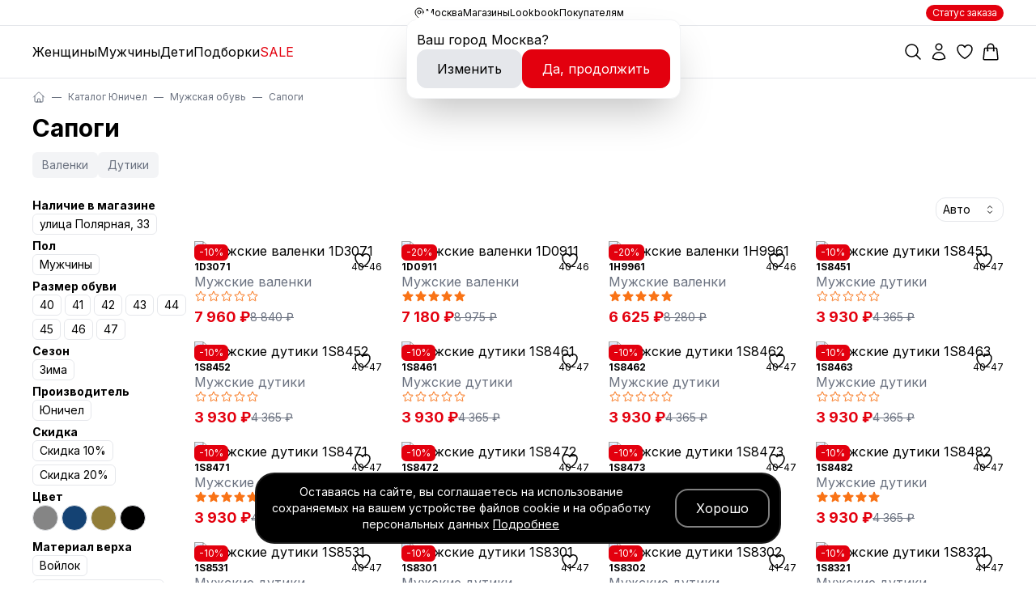

--- FILE ---
content_type: text/html; charset=utf-8
request_url: https://unichel-shop.ru/shoes/men/sapogi/
body_size: 33356
content:
<!DOCTYPE html><html lang="ru"><head><meta charSet="utf-8"/><script type="application/ld+json">{"@context":"https://schema.org","@type":"BreadcrumbList","itemListElement":[{"@type":"ListItem","position":1,"item":{"@id":"https://unichel-shop.ru/shoes","name":"Каталог Юничел"}},{"@type":"ListItem","position":2,"item":{"@id":"https://unichel-shop.ru/shoes/men/","name":"Мужская обувь"}},{"@type":"ListItem","position":3,"item":{"@id":"https://unichel-shop.ruundefined","name":"Сапоги"}}]}</script><meta property="og:url" content="https://unichel-shop.ru/shoes/men/sapogi/"/><meta property="og:type" content="website"/><meta property="og:image:width" content="1280"/><meta property="og:image:height" content="1280"/><meta property="og:locale" content="ru_RU"/><meta property="og:site_name" content="Юничел"/><meta name="viewport" content="width=device-width, initial-scale=1" class="jsx-545194639"/><link rel="apple-touch-icon" sizes="180x180" href="/i/favicon/apple-touch-icon.png" class="jsx-545194639"/><link rel="icon" type="image/png" sizes="32x32" href="/i/favicon/favicon-32x32.png" class="jsx-545194639"/><link rel="icon" type="image/png" sizes="16x16" href="/i/favicon/favicon-16x16.png" class="jsx-545194639"/><link rel="manifest" href="/site.webmanifest" class="jsx-545194639"/><link rel="mask-icon" href="/i/favicon/safari-pinned-tab.svg" color="#000" class="jsx-545194639"/><meta name="apple-mobile-web-app-title" content="Юничел" class="jsx-545194639"/><meta name="application-name" content="Юничел" class="jsx-545194639"/><meta name="msapplication-TileColor" content="#fff" class="jsx-545194639"/><meta name="theme-color" content="#fff" class="jsx-545194639"/><meta name="yandex-verification" content="4ed19a01973c2227" class="jsx-545194639"/><title>Сапоги мужские Юничел — защита в морозную погоду</title><meta name="robots" content="index,follow"/><meta name="description" content="Сапоги мужские Юничел: теплые модели с анатомической поддержкой. Надежность зимой!"/><meta property="og:title" content="Сапоги мужские Юничел — защита в морозную погоду"/><meta property="og:description" content="Сапоги мужские Юничел: теплые модели с анатомической поддержкой. Надежность зимой!"/><meta property="og:image" content="https://data.unichel-shop.ru/upload/shop_1/7/4/4/group_744/group_744.jpg"/><meta property="og:image:alt" content="Сапоги мужские Юничел — защита в морозную погоду"/><meta name="next-head-count" content="26"/><script>
            
   (function(r){window.r46=window.r46||function(){(r46.q=r46.q||[]).push(arguments)};var s=document.getElementsByTagName(r)[0],rs=document.createElement(r);rs.async=1;rs.src='//cdn.rees46.ru/v3.js';s.parentNode.insertBefore(rs,s);})('script');
  
            window.r46('init', 'e3db92f04c970aff8a632d0fb72a33');
      </script><script>
            
    (function(m,e,t,r,i,k,a){m[i]=m[i]||function(){(m[i].a=m[i].a||[]).push(arguments)};
    m[i].l=1*new Date();k=e.createElement(t),a=e.getElementsByTagName(t)[0],k.async=1,k.src=r,a.parentNode.insertBefore(k,a)})
    (window, document, "script", "https://mc.yandex.ru/metrika/tag.js", "ym");
  
            ym(46372269, "init", {
                clickmap:true,
                trackLinks:true,
                accurateTrackBounce:true,
                webvisor:true,
                ecommerce: 'dataLayer'
            });
      </script><noscript><div><img src="https://mc.yandex.ru/watch/46372269" style="position:absolute;left:-9999px" alt="" title=""/></div></noscript><script>
            
   var _tmr = window._tmr || (window._tmr = []);
_tmr.push({id: "3486200", type: "pageView", start: (new Date()).getTime()});
(function (d, w, id) {
  if (d.getElementById(id)) return;
  var ts = d.createElement("script"); ts.type = "text/javascript"; ts.async = true; ts.id = id;
  ts.src = "https://top-fwz1.mail.ru/js/code.js";
  var f = function () {var s = d.getElementsByTagName("script")[0]; s.parentNode.insertBefore(ts, s);};
  if (w.opera == "[object Opera]") { d.addEventListener("DOMContentLoaded", f, false); } else { f(); }
})(document, window, "tmr-code");
;
  
      </script><noscript><div><img src="https://top-fwz1.mail.ru/counter?id=3486200;js=na" style="position:absolute;left:-9999px" alt="Top.Mail.Ru"/></div></noscript><link rel="preload" href="/_next/static/media/21350d82a1f187e9-s.p.woff2" as="font" type="font/woff2" crossorigin="anonymous" data-next-font="size-adjust"/><link rel="preload" href="/_next/static/css/b479cc84b1d5eb29.css" as="style"/><link rel="stylesheet" href="/_next/static/css/b479cc84b1d5eb29.css" data-n-g=""/><link rel="preload" href="/_next/static/css/1de18903cb4a100a.css" as="style"/><link rel="stylesheet" href="/_next/static/css/1de18903cb4a100a.css" data-n-p=""/><noscript data-n-css=""></noscript><script defer="" nomodule="" src="/_next/static/chunks/polyfills-c67a75d1b6f99dc8.js"></script><script src="/_next/static/chunks/webpack-6ef43a8d4a395f49.js" defer=""></script><script src="/_next/static/chunks/framework-2c79e2a64abdb08b.js" defer=""></script><script src="/_next/static/chunks/main-1f8fddb125eb5a56.js" defer=""></script><script src="/_next/static/chunks/pages/_app-4f2a4e680f2d60f7.js" defer=""></script><script src="/_next/static/chunks/198-008987bdb56731df.js" defer=""></script><script src="/_next/static/chunks/451-f04a3743c137bc26.js" defer=""></script><script src="/_next/static/chunks/pages/shoes/%5B%5B...slug%5D%5D-43953ec245b439d1.js" defer=""></script><script src="/_next/static/kNYpxKNyGv-xYk0Y04AnG/_buildManifest.js" defer=""></script><script src="/_next/static/kNYpxKNyGv-xYk0Y04AnG/_ssgManifest.js" defer=""></script><style id="__jsx-545194639">:root{--font-inter:'__Inter_849b4f', '__Inter_Fallback_849b4f'}</style></head><body><div id="__next"><div class="jsx-545194639 __variable_849b4f font-sans"><div class="Layout_root___g0be"><header id="header" class="Layout_header__PzEyI"><div class="Header_list__MUORc"><div class="Header_city__5ne2N"><div class="Header_cityspan___pjOL" title="Москва"><svg xmlns="http://www.w3.org/2000/svg" fill="none" viewBox="0 0 24 24" stroke-width="1.5" stroke="currentColor" aria-hidden="true" data-slot="icon" class="w-4 h-4"><path stroke-linecap="round" stroke-linejoin="round" d="M15 10.5a3 3 0 1 1-6 0 3 3 0 0 1 6 0Z"></path><path stroke-linecap="round" stroke-linejoin="round" d="M19.5 10.5c0 7.142-7.5 11.25-7.5 11.25S4.5 17.642 4.5 10.5a7.5 7.5 0 1 1 15 0Z"></path></svg><span>Москва</span></div></div><div class=""><a class="Header_lnk__Hg0UW" title="Магазины" href="/store/">Магазины</a></div><div class="hidden sm:block"><a class="Header_lnk__Hg0UW" title="Lookbook" href="/lookbook/">Lookbook</a></div><div class="hidden sm:block"><a class="Header_lnk__Hg0UW" title="Покупателям" href="/info/">Покупателям</a></div><div class="Header_status__pRUd9"><a title="Статус заказа" class="Button_root__G_l9X Button_status__j497z" href="/status/">Статус заказа</a></div></div><div class="Header_root__lJ4cS"><div class="Header_menu__HImap"><div class="Header_mn__CsOEK"><a title="Женская обувь" class="outline-none" href="/shoes/women/">Женщины</a><a title="Мужская обувь" class="outline-none" href="/shoes/men/">Мужчины</a><a title="Для детей" class="outline-none" href="/shoes/kids/">Дети</a><a title="Подборки" class="outline-none" href="/shoes/podborki/">Подборки</a><a title="SALE" class="outline-none text-primary" href="/shoes/sale/">SALE</a></div><span class="Header_hiddenlg__uJaL0"><button class="Button_root__G_l9X Button_action__jpp8D" aria-label="Меню" title="Меню"><svg xmlns="http://www.w3.org/2000/svg" fill="none" viewBox="0 0 24 24" stroke-width="1.5" stroke="currentColor" aria-hidden="true" data-slot="icon" class="w-6 h-6"><path stroke-linecap="round" stroke-linejoin="round" d="M3.75 9h16.5m-16.5 6.75h16.5"></path></svg></button><button class="Button_root__G_l9X Button_action__jpp8D" aria-label="Поиск по каталогу" title="Поиск по каталогу"><svg xmlns="http://www.w3.org/2000/svg" fill="none" viewBox="0 0 24 24" stroke-width="1.5" stroke="currentColor" aria-hidden="true" data-slot="icon" class="w-6 h-6"><path stroke-linecap="round" stroke-linejoin="round" d="m21 21-5.197-5.197m0 0A7.5 7.5 0 1 0 5.196 5.196a7.5 7.5 0 0 0 10.607 10.607Z"></path></svg></button></span></div><div class="Header_logo__psTMY"><div class="Logo_root__Fe5yB"><a class="Logo_link__9xf_e" title="Интернет-магазин Юничел — крупнейший производитель обуви в России" href="/"><span class="Logo_text__HZBDs"><svg viewBox="0 0 584 80" fill="currentColor" xmlns="http://www.w3.org/2000/svg" class=""><path d="M70.15 0c23.41 0 42.387 17.909 42.387 40.001C112.537 62.091 93.56 80 70.151 80c-20.054 0-36.814-13.156-41.218-30.814h-9.387V78.61H0V3.698h19.546v29.423h8.89C31.896 14.312 49.233 0 70.15 0Zm174.13 3.562v51.463l44.69-51.463h19.478v75.542H288.97V27.738l-44.69 51.366h-19.455V3.562h19.455Zm242.56.09v16.054h-48.642v13.42h48.642v16.056h-48.642v13.42h48.642v16.054h-58.244l-9.944-.092V3.652h68.188Zm97.16.045V78.61h-19.546V19.765h-24.186L539.006 37.8c-1.284 33.057-13.972 40.854-40.284 40.854v-16.24c21.335-.406 21.335-8.49 22.692-25.422l.432-33.296H584Zm-441.023.001v29.423h44.534V3.698h19.546V78.61h-19.546V49.186h-44.534V78.61h-19.546V3.698h19.546Zm199.275 0 .001 15.888c.026 14.078.717 21.523 16.462 21.523 8.82 0 16.971-2.159 23.769-4.893V3.697h19.546V78.61h-19.546V52.777c-7.632 2.468-17.14 4.469-27.899 4.442-20.844-.05-31.224-13.086-31.224-35.117V3.697h18.891ZM70.151 17.388c-13.232 0-23.957 10.124-23.957 22.612 0 12.487 10.725 22.61 23.957 22.61C83.38 62.61 94.11 52.488 94.11 40S83.381 17.388 70.15 17.388Z"></path></svg></span></a></div></div><div class="Header_actions__fyXrR"><span class="Header_visiblelg___ZRFf"><button class="Button_root__G_l9X Button_action__jpp8D lg:hidden" aria-label="Поиск по каталогу" title="Поиск по каталогу"><svg xmlns="http://www.w3.org/2000/svg" fill="none" viewBox="0 0 24 24" stroke-width="1.5" stroke="currentColor" aria-hidden="true" data-slot="icon" class="w-6 h-6"><path stroke-linecap="round" stroke-linejoin="round" d="m21 21-5.197-5.197m0 0A7.5 7.5 0 1 0 5.196 5.196a7.5 7.5 0 0 0 10.607 10.607Z"></path></svg></button></span><button class="Button_root__G_l9X Button_action__jpp8D lg:hidden" aria-label="Мой профиль" title="Мой профиль"><svg xmlns="http://www.w3.org/2000/svg" fill="none" viewBox="0 0 24 24" stroke-width="1.5" stroke="currentColor" aria-hidden="true" data-slot="icon" class="w-6 h-6"><path stroke-linecap="round" stroke-linejoin="round" d="M15.75 6a3.75 3.75 0 1 1-7.5 0 3.75 3.75 0 0 1 7.5 0ZM4.501 20.118a7.5 7.5 0 0 1 14.998 0A17.933 17.933 0 0 1 12 21.75c-2.676 0-5.216-.584-7.499-1.632Z"></path></svg></button><a aria-label="Избранные товары" title="Избранные товары" class="Button_root__G_l9X Button_action__jpp8D" href="/fav/"><svg xmlns="http://www.w3.org/2000/svg" fill="none" viewBox="0 0 24 24" stroke-width="1.5" stroke="currentColor" aria-hidden="true" data-slot="icon" class="w-6 h-6"><path stroke-linecap="round" stroke-linejoin="round" d="M21 8.25c0-2.485-2.099-4.5-4.688-4.5-1.935 0-3.597 1.126-4.312 2.733-.715-1.607-2.377-2.733-4.313-2.733C5.1 3.75 3 5.765 3 8.25c0 7.22 9 12 9 12s9-4.78 9-12Z"></path></svg></a><button class="Button_root__G_l9X Button_action__jpp8D" aria-label="Корзина" title="Корзина"><svg xmlns="http://www.w3.org/2000/svg" fill="none" viewBox="0 0 24 24" stroke-width="1.5" stroke="currentColor" aria-hidden="true" data-slot="icon" class="w-6 h-6"><path stroke-linecap="round" stroke-linejoin="round" d="M15.75 10.5V6a3.75 3.75 0 1 0-7.5 0v4.5m11.356-1.993 1.263 12c.07.665-.45 1.243-1.119 1.243H4.25a1.125 1.125 0 0 1-1.12-1.243l1.264-12A1.125 1.125 0 0 1 5.513 7.5h12.974c.576 0 1.059.435 1.119 1.007ZM8.625 10.5a.375.375 0 1 1-.75 0 .375.375 0 0 1 .75 0Zm7.5 0a.375.375 0 1 1-.75 0 .375.375 0 0 1 .75 0Z"></path></svg></button></div></div></header><main class="Layout_main__UN2zV"><div class="Breadcrumbs_root__siidY" aria-label="Хлебные крошки"><ol><li><a title="Главная страница" aria-label="Главная страница" href="/"><span><svg xmlns="http://www.w3.org/2000/svg" fill="none" viewBox="0 0 24 24" stroke-width="1.5" stroke="currentColor" aria-hidden="true" data-slot="icon" class="w-4 h-4"><path stroke-linecap="round" stroke-linejoin="round" d="m2.25 12 8.954-8.955c.44-.439 1.152-.439 1.591 0L21.75 12M4.5 9.75v10.125c0 .621.504 1.125 1.125 1.125H9.75v-4.875c0-.621.504-1.125 1.125-1.125h2.25c.621 0 1.125.504 1.125 1.125V21h4.125c.621 0 1.125-.504 1.125-1.125V9.75M8.25 21h8.25"></path></svg></span></a></li><li><a title="Каталог Юничел" itemProp="item" aria-label="Каталог Юничел" href="/shoes/"><span>Каталог Юничел</span></a></li><li><a title="Мужская обувь" itemProp="item" aria-label="Мужская обувь" href="/shoes/men/"><span>Мужская обувь</span></a></li><li><span>Сапоги</span></li></ol></div><div class="Layout_page__Cnqr3"><div class="Content_root__AepD9"><h1>Сапоги</h1><div class="R46Reccomend_root__vguEF"><div class="R46Reccomend_list__o_IeU R46Reccomend_listline__MwWu_"><div class="R46Reccomend_item__pkVed R46Reccomend_itemline__e5Hym"><div class="R46Reccomend_skeletonline__ZutVk"><div class="R46Reccomend_img__K5U8B"></div><div class="flex flex-col gap-1.5 grow"><div class="h-3 w-12 bg-gray-200 rounded-md animate-pulse"></div><div class="h-5 w-2/3 bg-gray-200 rounded-md animate-pulse"></div><div class="h-4 w-2/4 bg-gray-200 rounded-md animate-pulse"></div><div class="h-5 w-1/3 mt-1 bg-gray-200 rounded-md animate-pulse"></div></div></div></div><div class="R46Reccomend_item__pkVed R46Reccomend_itemline__e5Hym"><div class="R46Reccomend_skeletonline__ZutVk"><div class="R46Reccomend_img__K5U8B"></div><div class="flex flex-col gap-1.5 grow"><div class="h-3 w-12 bg-gray-200 rounded-md animate-pulse"></div><div class="h-5 w-2/3 bg-gray-200 rounded-md animate-pulse"></div><div class="h-4 w-2/4 bg-gray-200 rounded-md animate-pulse"></div><div class="h-5 w-1/3 mt-1 bg-gray-200 rounded-md animate-pulse"></div></div></div></div><div class="R46Reccomend_item__pkVed R46Reccomend_itemline__e5Hym"><div class="R46Reccomend_skeletonline__ZutVk"><div class="R46Reccomend_img__K5U8B"></div><div class="flex flex-col gap-1.5 grow"><div class="h-3 w-12 bg-gray-200 rounded-md animate-pulse"></div><div class="h-5 w-2/3 bg-gray-200 rounded-md animate-pulse"></div><div class="h-4 w-2/4 bg-gray-200 rounded-md animate-pulse"></div><div class="h-5 w-1/3 mt-1 bg-gray-200 rounded-md animate-pulse"></div></div></div></div><div class="R46Reccomend_item__pkVed R46Reccomend_itemline__e5Hym"><div class="R46Reccomend_skeletonline__ZutVk"><div class="R46Reccomend_img__K5U8B"></div><div class="flex flex-col gap-1.5 grow"><div class="h-3 w-12 bg-gray-200 rounded-md animate-pulse"></div><div class="h-5 w-2/3 bg-gray-200 rounded-md animate-pulse"></div><div class="h-4 w-2/4 bg-gray-200 rounded-md animate-pulse"></div><div class="h-5 w-1/3 mt-1 bg-gray-200 rounded-md animate-pulse"></div></div></div></div><div class="R46Reccomend_item__pkVed R46Reccomend_itemline__e5Hym"><div class="R46Reccomend_skeletonline__ZutVk"><div class="R46Reccomend_img__K5U8B"></div><div class="flex flex-col gap-1.5 grow"><div class="h-3 w-12 bg-gray-200 rounded-md animate-pulse"></div><div class="h-5 w-2/3 bg-gray-200 rounded-md animate-pulse"></div><div class="h-4 w-2/4 bg-gray-200 rounded-md animate-pulse"></div><div class="h-5 w-1/3 mt-1 bg-gray-200 rounded-md animate-pulse"></div></div></div></div><div class="R46Reccomend_item__pkVed R46Reccomend_itemline__e5Hym"><div class="R46Reccomend_skeletonline__ZutVk"><div class="R46Reccomend_img__K5U8B"></div><div class="flex flex-col gap-1.5 grow"><div class="h-3 w-12 bg-gray-200 rounded-md animate-pulse"></div><div class="h-5 w-2/3 bg-gray-200 rounded-md animate-pulse"></div><div class="h-4 w-2/4 bg-gray-200 rounded-md animate-pulse"></div><div class="h-5 w-1/3 mt-1 bg-gray-200 rounded-md animate-pulse"></div></div></div></div><div class="R46Reccomend_item__pkVed R46Reccomend_itemline__e5Hym"><div class="R46Reccomend_skeletonline__ZutVk"><div class="R46Reccomend_img__K5U8B"></div><div class="flex flex-col gap-1.5 grow"><div class="h-3 w-12 bg-gray-200 rounded-md animate-pulse"></div><div class="h-5 w-2/3 bg-gray-200 rounded-md animate-pulse"></div><div class="h-4 w-2/4 bg-gray-200 rounded-md animate-pulse"></div><div class="h-5 w-1/3 mt-1 bg-gray-200 rounded-md animate-pulse"></div></div></div></div><div class="R46Reccomend_item__pkVed R46Reccomend_itemline__e5Hym"><div class="R46Reccomend_skeletonline__ZutVk"><div class="R46Reccomend_img__K5U8B"></div><div class="flex flex-col gap-1.5 grow"><div class="h-3 w-12 bg-gray-200 rounded-md animate-pulse"></div><div class="h-5 w-2/3 bg-gray-200 rounded-md animate-pulse"></div><div class="h-4 w-2/4 bg-gray-200 rounded-md animate-pulse"></div><div class="h-5 w-1/3 mt-1 bg-gray-200 rounded-md animate-pulse"></div></div></div></div><div class="R46Reccomend_item__pkVed R46Reccomend_itemline__e5Hym"><div class="R46Reccomend_skeletonline__ZutVk"><div class="R46Reccomend_img__K5U8B"></div><div class="flex flex-col gap-1.5 grow"><div class="h-3 w-12 bg-gray-200 rounded-md animate-pulse"></div><div class="h-5 w-2/3 bg-gray-200 rounded-md animate-pulse"></div><div class="h-4 w-2/4 bg-gray-200 rounded-md animate-pulse"></div><div class="h-5 w-1/3 mt-1 bg-gray-200 rounded-md animate-pulse"></div></div></div></div><div class="R46Reccomend_item__pkVed R46Reccomend_itemline__e5Hym"><div class="R46Reccomend_skeletonline__ZutVk"><div class="R46Reccomend_img__K5U8B"></div><div class="flex flex-col gap-1.5 grow"><div class="h-3 w-12 bg-gray-200 rounded-md animate-pulse"></div><div class="h-5 w-2/3 bg-gray-200 rounded-md animate-pulse"></div><div class="h-4 w-2/4 bg-gray-200 rounded-md animate-pulse"></div><div class="h-5 w-1/3 mt-1 bg-gray-200 rounded-md animate-pulse"></div></div></div></div><div class="R46Reccomend_item__pkVed R46Reccomend_itemline__e5Hym"><div class="R46Reccomend_skeletonline__ZutVk"><div class="R46Reccomend_img__K5U8B"></div><div class="flex flex-col gap-1.5 grow"><div class="h-3 w-12 bg-gray-200 rounded-md animate-pulse"></div><div class="h-5 w-2/3 bg-gray-200 rounded-md animate-pulse"></div><div class="h-4 w-2/4 bg-gray-200 rounded-md animate-pulse"></div><div class="h-5 w-1/3 mt-1 bg-gray-200 rounded-md animate-pulse"></div></div></div></div><div class="R46Reccomend_item__pkVed R46Reccomend_itemline__e5Hym"><div class="R46Reccomend_skeletonline__ZutVk"><div class="R46Reccomend_img__K5U8B"></div><div class="flex flex-col gap-1.5 grow"><div class="h-3 w-12 bg-gray-200 rounded-md animate-pulse"></div><div class="h-5 w-2/3 bg-gray-200 rounded-md animate-pulse"></div><div class="h-4 w-2/4 bg-gray-200 rounded-md animate-pulse"></div><div class="h-5 w-1/3 mt-1 bg-gray-200 rounded-md animate-pulse"></div></div></div></div></div></div><div class="CatalogGroupTagList_root__HQm_i"><a title="Валенки" class="GroupTag_root__0WNvz CatalogGroupTagList_gt__7125l" href="/shoes/men/sapogi/valenki/">Валенки</a><a title="Дутики" class="GroupTag_root__0WNvz CatalogGroupTagList_gt__7125l" href="/shoes/men/sapogi/dutiki/">Дутики</a></div><div class="CatalogPage_root__MFzYw"><div class="CatalogPage_aside__uSa_g"><div class="CatalogPage_ffull__uXQaN CatalogPage_ffulldeactive__oXpYc"><div class="pb-12 lg:pb-0"><div class="CatalogFilter_root__BiShW"><div class="CatalogFilter_group__195gD"><div class="CatalogFilter_title__YQ2vb">Наличие в магазине</div><div style="position:relative;overflow:hidden;width:100%;height:auto;min-height:0;max-height:200px"><div style="position:relative;overflow:hidden;-webkit-overflow-scrolling:touch;margin-right:0;margin-bottom:0;min-height:0;max-height:200px"><div class="CatalogFilter_item__1aj0t" title="улица Полярная, 33">улица Полярная, 33</div></div><div style="position:absolute;height:6px;display:none;right:2px;bottom:2px;left:2px;border-radius:3px"><div style="position:relative;display:block;height:100%;cursor:pointer;border-radius:inherit;background-color:rgba(0,0,0,.2)"></div></div><div style="position:absolute;width:6px;display:none;right:2px;bottom:2px;top:2px;border-radius:3px"><div style="position:relative;display:block;width:100%;cursor:pointer;border-radius:inherit;background-color:rgba(0,0,0,.2)"></div></div></div></div><div class="CatalogFilter_group__195gD"><div class="CatalogFilter_title__YQ2vb">Пол</div><div style="position:relative;overflow:hidden;width:100%;height:auto;min-height:0;max-height:200px"><div style="position:relative;overflow:hidden;-webkit-overflow-scrolling:touch;margin-right:0;margin-bottom:0;min-height:0;max-height:200px"><div class="CatalogFilter_item__1aj0t" title="Мужчины">Мужчины</div></div><div style="position:absolute;height:6px;display:none;right:2px;bottom:2px;left:2px;border-radius:3px"><div style="position:relative;display:block;height:100%;cursor:pointer;border-radius:inherit;background-color:rgba(0,0,0,.2)"></div></div><div style="position:absolute;width:6px;display:none;right:2px;bottom:2px;top:2px;border-radius:3px"><div style="position:relative;display:block;width:100%;cursor:pointer;border-radius:inherit;background-color:rgba(0,0,0,.2)"></div></div></div></div><div class="CatalogFilter_group__195gD"><div class="CatalogFilter_title__YQ2vb">Размер обуви</div><div style="position:relative;overflow:hidden;width:100%;height:auto;min-height:0;max-height:200px"><div style="position:relative;overflow:hidden;-webkit-overflow-scrolling:touch;margin-right:0;margin-bottom:0;min-height:0;max-height:200px"><div class="CatalogFilter_item__1aj0t" title="40">40</div><div class="CatalogFilter_item__1aj0t" title="41">41</div><div class="CatalogFilter_item__1aj0t" title="42">42</div><div class="CatalogFilter_item__1aj0t" title="43">43</div><div class="CatalogFilter_item__1aj0t" title="44">44</div><div class="CatalogFilter_item__1aj0t" title="45">45</div><div class="CatalogFilter_item__1aj0t" title="46">46</div><div class="CatalogFilter_item__1aj0t" title="47">47</div></div><div style="position:absolute;height:6px;display:none;right:2px;bottom:2px;left:2px;border-radius:3px"><div style="position:relative;display:block;height:100%;cursor:pointer;border-radius:inherit;background-color:rgba(0,0,0,.2)"></div></div><div style="position:absolute;width:6px;display:none;right:2px;bottom:2px;top:2px;border-radius:3px"><div style="position:relative;display:block;width:100%;cursor:pointer;border-radius:inherit;background-color:rgba(0,0,0,.2)"></div></div></div></div><div class="CatalogFilter_group__195gD"><div class="CatalogFilter_title__YQ2vb">Сезон</div><div style="position:relative;overflow:hidden;width:100%;height:auto;min-height:0;max-height:200px"><div style="position:relative;overflow:hidden;-webkit-overflow-scrolling:touch;margin-right:0;margin-bottom:0;min-height:0;max-height:200px"><div class="CatalogFilter_item__1aj0t" title="Зима">Зима</div></div><div style="position:absolute;height:6px;display:none;right:2px;bottom:2px;left:2px;border-radius:3px"><div style="position:relative;display:block;height:100%;cursor:pointer;border-radius:inherit;background-color:rgba(0,0,0,.2)"></div></div><div style="position:absolute;width:6px;display:none;right:2px;bottom:2px;top:2px;border-radius:3px"><div style="position:relative;display:block;width:100%;cursor:pointer;border-radius:inherit;background-color:rgba(0,0,0,.2)"></div></div></div></div><div class="CatalogFilter_group__195gD"><div class="CatalogFilter_title__YQ2vb">Производитель</div><div style="position:relative;overflow:hidden;width:100%;height:auto;min-height:0;max-height:200px"><div style="position:relative;overflow:hidden;-webkit-overflow-scrolling:touch;margin-right:0;margin-bottom:0;min-height:0;max-height:200px"><div class="CatalogFilter_item__1aj0t" title="Юничел">Юничел</div></div><div style="position:absolute;height:6px;display:none;right:2px;bottom:2px;left:2px;border-radius:3px"><div style="position:relative;display:block;height:100%;cursor:pointer;border-radius:inherit;background-color:rgba(0,0,0,.2)"></div></div><div style="position:absolute;width:6px;display:none;right:2px;bottom:2px;top:2px;border-radius:3px"><div style="position:relative;display:block;width:100%;cursor:pointer;border-radius:inherit;background-color:rgba(0,0,0,.2)"></div></div></div></div><div class="CatalogFilter_group__195gD"><div class="CatalogFilter_title__YQ2vb">Скидка</div><div style="position:relative;overflow:hidden;width:100%;height:auto;min-height:0;max-height:200px"><div style="position:relative;overflow:hidden;-webkit-overflow-scrolling:touch;margin-right:0;margin-bottom:0;min-height:0;max-height:200px"><div class="CatalogFilter_item__1aj0t" title="Скидка 10%">Скидка 10%</div><div class="CatalogFilter_item__1aj0t" title="Скидка 20%">Скидка 20%</div></div><div style="position:absolute;height:6px;display:none;right:2px;bottom:2px;left:2px;border-radius:3px"><div style="position:relative;display:block;height:100%;cursor:pointer;border-radius:inherit;background-color:rgba(0,0,0,.2)"></div></div><div style="position:absolute;width:6px;display:none;right:2px;bottom:2px;top:2px;border-radius:3px"><div style="position:relative;display:block;width:100%;cursor:pointer;border-radius:inherit;background-color:rgba(0,0,0,.2)"></div></div></div></div><div class="CatalogFilter_group__195gD"><div class="CatalogFilter_title__YQ2vb">Цвет</div><div style="position:relative;overflow:hidden;width:100%;height:auto;min-height:0;max-height:200px"><div style="position:relative;overflow:hidden;-webkit-overflow-scrolling:touch;margin-right:0;margin-bottom:0;min-height:0;max-height:200px"><div class="CatalogFilter_item__1aj0t CatalogFilter_color__vRkIM" style="background:#858585" title="Серый"></div><div class="CatalogFilter_item__1aj0t CatalogFilter_color__vRkIM" style="background:#144273" title="Синий"></div><div class="CatalogFilter_item__1aj0t CatalogFilter_color__vRkIM" style="background:#917d38" title="Хаки"></div><div class="CatalogFilter_item__1aj0t CatalogFilter_color__vRkIM" style="background:#000" title="Черный"></div></div><div style="position:absolute;height:6px;display:none;right:2px;bottom:2px;left:2px;border-radius:3px"><div style="position:relative;display:block;height:100%;cursor:pointer;border-radius:inherit;background-color:rgba(0,0,0,.2)"></div></div><div style="position:absolute;width:6px;display:none;right:2px;bottom:2px;top:2px;border-radius:3px"><div style="position:relative;display:block;width:100%;cursor:pointer;border-radius:inherit;background-color:rgba(0,0,0,.2)"></div></div></div></div><div class="CatalogFilter_group__195gD"><div class="CatalogFilter_title__YQ2vb">Материал верха</div><div style="position:relative;overflow:hidden;width:100%;height:auto;min-height:0;max-height:200px"><div style="position:relative;overflow:hidden;-webkit-overflow-scrolling:touch;margin-right:0;margin-bottom:0;min-height:0;max-height:200px"><div class="CatalogFilter_item__1aj0t" title="Войлок">Войлок</div><div class="CatalogFilter_item__1aj0t" title="Искусственная кожа">Искусственная кожа</div><div class="CatalogFilter_item__1aj0t" title="Натуральная кожа">Натуральная кожа</div><div class="CatalogFilter_item__1aj0t" title="Текстиль">Текстиль</div></div><div style="position:absolute;height:6px;display:none;right:2px;bottom:2px;left:2px;border-radius:3px"><div style="position:relative;display:block;height:100%;cursor:pointer;border-radius:inherit;background-color:rgba(0,0,0,.2)"></div></div><div style="position:absolute;width:6px;display:none;right:2px;bottom:2px;top:2px;border-radius:3px"><div style="position:relative;display:block;width:100%;cursor:pointer;border-radius:inherit;background-color:rgba(0,0,0,.2)"></div></div></div></div><div class="CatalogFilter_group__195gD"><div class="CatalogFilter_title__YQ2vb">Материал подклада</div><div style="position:relative;overflow:hidden;width:100%;height:auto;min-height:0;max-height:200px"><div style="position:relative;overflow:hidden;-webkit-overflow-scrolling:touch;margin-right:0;margin-bottom:0;min-height:0;max-height:200px"><div class="CatalogFilter_item__1aj0t" title="Искусственный мех">Искусственный мех</div><div class="CatalogFilter_item__1aj0t" title="Шерсть">Шерсть</div></div><div style="position:absolute;height:6px;display:none;right:2px;bottom:2px;left:2px;border-radius:3px"><div style="position:relative;display:block;height:100%;cursor:pointer;border-radius:inherit;background-color:rgba(0,0,0,.2)"></div></div><div style="position:absolute;width:6px;display:none;right:2px;bottom:2px;top:2px;border-radius:3px"><div style="position:relative;display:block;width:100%;cursor:pointer;border-radius:inherit;background-color:rgba(0,0,0,.2)"></div></div></div></div><div class="CatalogFilter_group__195gD CatalogFilter_hide__JD8_D"><div class="CatalogFilter_title__YQ2vb">Коллекция</div><div style="position:relative;overflow:hidden;width:100%;height:auto;min-height:0;max-height:200px"><div style="position:relative;overflow:hidden;-webkit-overflow-scrolling:touch;margin-right:0;margin-bottom:0;min-height:0;max-height:200px"><div class="CatalogFilter_item__1aj0t" title="Осень-Зима 2023-2024">Осень-Зима 2023-2024</div><div class="CatalogFilter_item__1aj0t" title="Осень-Зима 2024-2025">Осень-Зима 2024-2025</div></div><div style="position:absolute;height:6px;display:none;right:2px;bottom:2px;left:2px;border-radius:3px"><div style="position:relative;display:block;height:100%;cursor:pointer;border-radius:inherit;background-color:rgba(0,0,0,.2)"></div></div><div style="position:absolute;width:6px;display:none;right:2px;bottom:2px;top:2px;border-radius:3px"><div style="position:relative;display:block;width:100%;cursor:pointer;border-radius:inherit;background-color:rgba(0,0,0,.2)"></div></div></div></div><div class="CatalogFilter_group__195gD"><div class="CatalogFilter_title__YQ2vb">Полнота ноги</div><div style="position:relative;overflow:hidden;width:100%;height:auto;min-height:0;max-height:200px"><div style="position:relative;overflow:hidden;-webkit-overflow-scrolling:touch;margin-right:0;margin-bottom:0;min-height:0;max-height:200px"><div class="CatalogFilter_item__1aj0t" title="9">9</div><div class="CatalogFilter_item__1aj0t" title="12">12</div></div><div style="position:absolute;height:6px;display:none;right:2px;bottom:2px;left:2px;border-radius:3px"><div style="position:relative;display:block;height:100%;cursor:pointer;border-radius:inherit;background-color:rgba(0,0,0,.2)"></div></div><div style="position:absolute;width:6px;display:none;right:2px;bottom:2px;top:2px;border-radius:3px"><div style="position:relative;display:block;width:100%;cursor:pointer;border-radius:inherit;background-color:rgba(0,0,0,.2)"></div></div></div></div></div></div><div class="CatalogPage_fbutton3__mr0Pb"><button class="Button_root__G_l9X w-full"><svg xmlns="http://www.w3.org/2000/svg" fill="none" viewBox="0 0 24 24" stroke-width="1.5" stroke="currentColor" aria-hidden="true" data-slot="icon" class="w-4 h-4"><path stroke-linecap="round" stroke-linejoin="round" d="m4.5 12.75 6 6 9-13.5"></path></svg> Показать</button></div></div></div><div class="CatalogPage_content__wJ0M_"><div class="CatalogPage_filtersort__bhZNi"><div class="CatalogPage_ffiltersort__1BreR"></div><div class="CatalogPage_cfiltersort__AYsYT"><div class="CatalogPage_fbutton__NYuqs"><button class="Button_root__G_l9X Button_filter__PGV5a"><svg xmlns="http://www.w3.org/2000/svg" fill="none" viewBox="0 0 24 24" stroke-width="1.5" stroke="currentColor" aria-hidden="true" data-slot="icon" class="w-4 h-4"><path stroke-linecap="round" stroke-linejoin="round" d="M12 3c2.755 0 5.455.232 8.083.678.533.09.917.556.917 1.096v1.044a2.25 2.25 0 0 1-.659 1.591l-5.432 5.432a2.25 2.25 0 0 0-.659 1.591v2.927a2.25 2.25 0 0 1-1.244 2.013L9.75 21v-6.568a2.25 2.25 0 0 0-.659-1.591L3.659 7.409A2.25 2.25 0 0 1 3 5.818V4.774c0-.54.384-1.006.917-1.096A48.32 48.32 0 0 1 12 3Z"></path></svg> Фильтры</button></div><div class="CatalogPage_sfiltersort__Gitk1"><div class="relative"><button class="relative w-full cursor-pointer rounded-xl bg-white px-2 py-1 pr-10 text-left text-sm border" id="headlessui-listbox-button-:R1l3bb8j6:" type="button" aria-haspopup="listbox" aria-expanded="false" data-headlessui-state=""><span class="block truncate">Авто</span><span class="pointer-events-none absolute inset-y-0 right-0 flex items-center pr-2"><svg xmlns="http://www.w3.org/2000/svg" fill="none" viewBox="0 0 24 24" stroke-width="1.5" stroke="currentColor" aria-hidden="true" data-slot="icon" class="w-4 h-4"><path stroke-linecap="round" stroke-linejoin="round" d="M8.25 15 12 18.75 15.75 15m-7.5-6L12 5.25 15.75 9"></path></svg></span></button></div></div></div></div><div class="CatalogProductCardList_root__kHas1"><div class="ProductCard_root__k_kQw"><div class="ProductCard_image__F3ob6"><a class="ProductCard_linkthumb__99cId" title="Мужские валенки 1D3071" href="/shoes/men/sapogi/valenki/1d3071/"><div class="ProductCard_thumb__6kVLG"><div class="Img_cont__JWqDO ProductCard_img___qIVM"><img alt="Мужские валенки 1D3071" title="Мужские валенки 1D3071" loading="lazy" width="250" height="250" decoding="async" data-nimg="1" class="Img_img__CxxOF ProductCard_img___qIVM" style="color:transparent" src="https://data.unichel-shop.ru/upload/shop_1/1/0/4/item_104389/small_item_image104389.jpg"/></div></div><div class="ProductCard_labels__8QLYD"><span class="ProductCard_discount__5w9fZ">-10%</span></div></a><span class="ProductCard_fav__slgAP"><button class="Button_root__G_l9X Button_action__jpp8D" aria-label="Избранные товары" title="Избранные товары"><svg xmlns="http://www.w3.org/2000/svg" fill="none" viewBox="0 0 24 24" stroke-width="1.5" stroke="currentColor" aria-hidden="true" data-slot="icon" class="w-6 h-6"><path stroke-linecap="round" stroke-linejoin="round" d="M21 8.25c0-2.485-2.099-4.5-4.688-4.5-1.935 0-3.597 1.126-4.312 2.733-.715-1.607-2.377-2.733-4.313-2.733C5.1 3.75 3 5.765 3 8.25c0 7.22 9 12 9 12s9-4.78 9-12Z"></path></svg></button></span></div><div class="ProductCard_data__RGHUE"><div class="ProductCard_summary__mv8_4"><div class="ProductCard_op__1ttnz"><div class="ProductCard_marking__0Tw_7">1D3071</div><div class="ProductCard_size__QBgdk">40-46</div></div><div class="ProductCard_name__I5gjH"><a title="Мужские валенки 1D3071" href="/shoes/men/sapogi/valenki/1d3071/">Мужские валенки</a></div></div><div><div class="Stars_root__k9E0r"><svg xmlns="http://www.w3.org/2000/svg" fill="none" viewBox="0 0 24 24" stroke-width="1.5" stroke="currentColor" aria-hidden="true" data-slot="icon" class="Stars_star__VKGuM"><path stroke-linecap="round" stroke-linejoin="round" d="M11.48 3.499a.562.562 0 0 1 1.04 0l2.125 5.111a.563.563 0 0 0 .475.345l5.518.442c.499.04.701.663.321.988l-4.204 3.602a.563.563 0 0 0-.182.557l1.285 5.385a.562.562 0 0 1-.84.61l-4.725-2.885a.562.562 0 0 0-.586 0L6.982 20.54a.562.562 0 0 1-.84-.61l1.285-5.386a.562.562 0 0 0-.182-.557l-4.204-3.602a.562.562 0 0 1 .321-.988l5.518-.442a.563.563 0 0 0 .475-.345L11.48 3.5Z"></path></svg><svg xmlns="http://www.w3.org/2000/svg" fill="none" viewBox="0 0 24 24" stroke-width="1.5" stroke="currentColor" aria-hidden="true" data-slot="icon" class="Stars_star__VKGuM"><path stroke-linecap="round" stroke-linejoin="round" d="M11.48 3.499a.562.562 0 0 1 1.04 0l2.125 5.111a.563.563 0 0 0 .475.345l5.518.442c.499.04.701.663.321.988l-4.204 3.602a.563.563 0 0 0-.182.557l1.285 5.385a.562.562 0 0 1-.84.61l-4.725-2.885a.562.562 0 0 0-.586 0L6.982 20.54a.562.562 0 0 1-.84-.61l1.285-5.386a.562.562 0 0 0-.182-.557l-4.204-3.602a.562.562 0 0 1 .321-.988l5.518-.442a.563.563 0 0 0 .475-.345L11.48 3.5Z"></path></svg><svg xmlns="http://www.w3.org/2000/svg" fill="none" viewBox="0 0 24 24" stroke-width="1.5" stroke="currentColor" aria-hidden="true" data-slot="icon" class="Stars_star__VKGuM"><path stroke-linecap="round" stroke-linejoin="round" d="M11.48 3.499a.562.562 0 0 1 1.04 0l2.125 5.111a.563.563 0 0 0 .475.345l5.518.442c.499.04.701.663.321.988l-4.204 3.602a.563.563 0 0 0-.182.557l1.285 5.385a.562.562 0 0 1-.84.61l-4.725-2.885a.562.562 0 0 0-.586 0L6.982 20.54a.562.562 0 0 1-.84-.61l1.285-5.386a.562.562 0 0 0-.182-.557l-4.204-3.602a.562.562 0 0 1 .321-.988l5.518-.442a.563.563 0 0 0 .475-.345L11.48 3.5Z"></path></svg><svg xmlns="http://www.w3.org/2000/svg" fill="none" viewBox="0 0 24 24" stroke-width="1.5" stroke="currentColor" aria-hidden="true" data-slot="icon" class="Stars_star__VKGuM"><path stroke-linecap="round" stroke-linejoin="round" d="M11.48 3.499a.562.562 0 0 1 1.04 0l2.125 5.111a.563.563 0 0 0 .475.345l5.518.442c.499.04.701.663.321.988l-4.204 3.602a.563.563 0 0 0-.182.557l1.285 5.385a.562.562 0 0 1-.84.61l-4.725-2.885a.562.562 0 0 0-.586 0L6.982 20.54a.562.562 0 0 1-.84-.61l1.285-5.386a.562.562 0 0 0-.182-.557l-4.204-3.602a.562.562 0 0 1 .321-.988l5.518-.442a.563.563 0 0 0 .475-.345L11.48 3.5Z"></path></svg><svg xmlns="http://www.w3.org/2000/svg" fill="none" viewBox="0 0 24 24" stroke-width="1.5" stroke="currentColor" aria-hidden="true" data-slot="icon" class="Stars_star__VKGuM"><path stroke-linecap="round" stroke-linejoin="round" d="M11.48 3.499a.562.562 0 0 1 1.04 0l2.125 5.111a.563.563 0 0 0 .475.345l5.518.442c.499.04.701.663.321.988l-4.204 3.602a.563.563 0 0 0-.182.557l1.285 5.385a.562.562 0 0 1-.84.61l-4.725-2.885a.562.562 0 0 0-.586 0L6.982 20.54a.562.562 0 0 1-.84-.61l1.285-5.386a.562.562 0 0 0-.182-.557l-4.204-3.602a.562.562 0 0 1 .321-.988l5.518-.442a.563.563 0 0 0 .475-.345L11.48 3.5Z"></path></svg></div></div><div class="ProductCard_price__eu3V8"><span class="ProductCard_pcurrent__q2Hjw">7 960 ₽</span><span class="ProductCard_pold__7d8HG">8 840 ₽</span></div></div></div><div class="ProductCard_root__k_kQw"><div class="ProductCard_image__F3ob6"><a class="ProductCard_linkthumb__99cId" title="Мужские валенки 1D0911" href="/shoes/men/sapogi/valenki/1d0911/"><div class="ProductCard_thumb__6kVLG"><div class="Img_cont__JWqDO ProductCard_img___qIVM"><img alt="Мужские валенки 1D0911" title="Мужские валенки 1D0911" loading="lazy" width="250" height="250" decoding="async" data-nimg="1" class="Img_img__CxxOF ProductCard_img___qIVM" style="color:transparent" src="https://data.unichel-shop.ru/upload/shop_1/9/2/0/item_92042/small_item_image92042.jpg"/></div></div><div class="ProductCard_labels__8QLYD"><span class="ProductCard_discount__5w9fZ">-20%</span></div></a><span class="ProductCard_fav__slgAP"><button class="Button_root__G_l9X Button_action__jpp8D" aria-label="Избранные товары" title="Избранные товары"><svg xmlns="http://www.w3.org/2000/svg" fill="none" viewBox="0 0 24 24" stroke-width="1.5" stroke="currentColor" aria-hidden="true" data-slot="icon" class="w-6 h-6"><path stroke-linecap="round" stroke-linejoin="round" d="M21 8.25c0-2.485-2.099-4.5-4.688-4.5-1.935 0-3.597 1.126-4.312 2.733-.715-1.607-2.377-2.733-4.313-2.733C5.1 3.75 3 5.765 3 8.25c0 7.22 9 12 9 12s9-4.78 9-12Z"></path></svg></button></span></div><div class="ProductCard_data__RGHUE"><div class="ProductCard_summary__mv8_4"><div class="ProductCard_op__1ttnz"><div class="ProductCard_marking__0Tw_7">1D0911</div><div class="ProductCard_size__QBgdk">40-46</div></div><div class="ProductCard_name__I5gjH"><a title="Мужские валенки 1D0911" href="/shoes/men/sapogi/valenki/1d0911/">Мужские валенки</a></div></div><div><div class="Stars_root__k9E0r"><svg xmlns="http://www.w3.org/2000/svg" viewBox="0 0 24 24" fill="currentColor" aria-hidden="true" data-slot="icon" class="Stars_star__VKGuM"><path fill-rule="evenodd" d="M10.788 3.21c.448-1.077 1.976-1.077 2.424 0l2.082 5.006 5.404.434c1.164.093 1.636 1.545.749 2.305l-4.117 3.527 1.257 5.273c.271 1.136-.964 2.033-1.96 1.425L12 18.354 7.373 21.18c-.996.608-2.231-.29-1.96-1.425l1.257-5.273-4.117-3.527c-.887-.76-.415-2.212.749-2.305l5.404-.434 2.082-5.005Z" clip-rule="evenodd"></path></svg><svg xmlns="http://www.w3.org/2000/svg" viewBox="0 0 24 24" fill="currentColor" aria-hidden="true" data-slot="icon" class="Stars_star__VKGuM"><path fill-rule="evenodd" d="M10.788 3.21c.448-1.077 1.976-1.077 2.424 0l2.082 5.006 5.404.434c1.164.093 1.636 1.545.749 2.305l-4.117 3.527 1.257 5.273c.271 1.136-.964 2.033-1.96 1.425L12 18.354 7.373 21.18c-.996.608-2.231-.29-1.96-1.425l1.257-5.273-4.117-3.527c-.887-.76-.415-2.212.749-2.305l5.404-.434 2.082-5.005Z" clip-rule="evenodd"></path></svg><svg xmlns="http://www.w3.org/2000/svg" viewBox="0 0 24 24" fill="currentColor" aria-hidden="true" data-slot="icon" class="Stars_star__VKGuM"><path fill-rule="evenodd" d="M10.788 3.21c.448-1.077 1.976-1.077 2.424 0l2.082 5.006 5.404.434c1.164.093 1.636 1.545.749 2.305l-4.117 3.527 1.257 5.273c.271 1.136-.964 2.033-1.96 1.425L12 18.354 7.373 21.18c-.996.608-2.231-.29-1.96-1.425l1.257-5.273-4.117-3.527c-.887-.76-.415-2.212.749-2.305l5.404-.434 2.082-5.005Z" clip-rule="evenodd"></path></svg><svg xmlns="http://www.w3.org/2000/svg" viewBox="0 0 24 24" fill="currentColor" aria-hidden="true" data-slot="icon" class="Stars_star__VKGuM"><path fill-rule="evenodd" d="M10.788 3.21c.448-1.077 1.976-1.077 2.424 0l2.082 5.006 5.404.434c1.164.093 1.636 1.545.749 2.305l-4.117 3.527 1.257 5.273c.271 1.136-.964 2.033-1.96 1.425L12 18.354 7.373 21.18c-.996.608-2.231-.29-1.96-1.425l1.257-5.273-4.117-3.527c-.887-.76-.415-2.212.749-2.305l5.404-.434 2.082-5.005Z" clip-rule="evenodd"></path></svg><svg xmlns="http://www.w3.org/2000/svg" viewBox="0 0 24 24" fill="currentColor" aria-hidden="true" data-slot="icon" class="Stars_star__VKGuM"><path fill-rule="evenodd" d="M10.788 3.21c.448-1.077 1.976-1.077 2.424 0l2.082 5.006 5.404.434c1.164.093 1.636 1.545.749 2.305l-4.117 3.527 1.257 5.273c.271 1.136-.964 2.033-1.96 1.425L12 18.354 7.373 21.18c-.996.608-2.231-.29-1.96-1.425l1.257-5.273-4.117-3.527c-.887-.76-.415-2.212.749-2.305l5.404-.434 2.082-5.005Z" clip-rule="evenodd"></path></svg></div></div><div class="ProductCard_price__eu3V8"><span class="ProductCard_pcurrent__q2Hjw">7 180 ₽</span><span class="ProductCard_pold__7d8HG">8 975 ₽</span></div></div></div><div class="ProductCard_root__k_kQw"><div class="ProductCard_image__F3ob6"><a class="ProductCard_linkthumb__99cId" title="Мужские валенки 1H9961" href="/shoes/men/sapogi/valenki/1h9961/"><div class="ProductCard_thumb__6kVLG"><div class="Img_cont__JWqDO ProductCard_img___qIVM"><img alt="Мужские валенки 1H9961" title="Мужские валенки 1H9961" loading="lazy" width="250" height="250" decoding="async" data-nimg="1" class="Img_img__CxxOF ProductCard_img___qIVM" style="color:transparent" src="https://data.unichel-shop.ru/upload/shop_1/8/3/2/item_83241/small_item_image83241.jpg"/></div></div><div class="ProductCard_labels__8QLYD"><span class="ProductCard_discount__5w9fZ">-20%</span></div></a><span class="ProductCard_fav__slgAP"><button class="Button_root__G_l9X Button_action__jpp8D" aria-label="Избранные товары" title="Избранные товары"><svg xmlns="http://www.w3.org/2000/svg" fill="none" viewBox="0 0 24 24" stroke-width="1.5" stroke="currentColor" aria-hidden="true" data-slot="icon" class="w-6 h-6"><path stroke-linecap="round" stroke-linejoin="round" d="M21 8.25c0-2.485-2.099-4.5-4.688-4.5-1.935 0-3.597 1.126-4.312 2.733-.715-1.607-2.377-2.733-4.313-2.733C5.1 3.75 3 5.765 3 8.25c0 7.22 9 12 9 12s9-4.78 9-12Z"></path></svg></button></span></div><div class="ProductCard_data__RGHUE"><div class="ProductCard_summary__mv8_4"><div class="ProductCard_op__1ttnz"><div class="ProductCard_marking__0Tw_7">1H9961</div><div class="ProductCard_size__QBgdk">40-46</div></div><div class="ProductCard_name__I5gjH"><a title="Мужские валенки 1H9961" href="/shoes/men/sapogi/valenki/1h9961/">Мужские валенки</a></div></div><div><div class="Stars_root__k9E0r"><svg xmlns="http://www.w3.org/2000/svg" viewBox="0 0 24 24" fill="currentColor" aria-hidden="true" data-slot="icon" class="Stars_star__VKGuM"><path fill-rule="evenodd" d="M10.788 3.21c.448-1.077 1.976-1.077 2.424 0l2.082 5.006 5.404.434c1.164.093 1.636 1.545.749 2.305l-4.117 3.527 1.257 5.273c.271 1.136-.964 2.033-1.96 1.425L12 18.354 7.373 21.18c-.996.608-2.231-.29-1.96-1.425l1.257-5.273-4.117-3.527c-.887-.76-.415-2.212.749-2.305l5.404-.434 2.082-5.005Z" clip-rule="evenodd"></path></svg><svg xmlns="http://www.w3.org/2000/svg" viewBox="0 0 24 24" fill="currentColor" aria-hidden="true" data-slot="icon" class="Stars_star__VKGuM"><path fill-rule="evenodd" d="M10.788 3.21c.448-1.077 1.976-1.077 2.424 0l2.082 5.006 5.404.434c1.164.093 1.636 1.545.749 2.305l-4.117 3.527 1.257 5.273c.271 1.136-.964 2.033-1.96 1.425L12 18.354 7.373 21.18c-.996.608-2.231-.29-1.96-1.425l1.257-5.273-4.117-3.527c-.887-.76-.415-2.212.749-2.305l5.404-.434 2.082-5.005Z" clip-rule="evenodd"></path></svg><svg xmlns="http://www.w3.org/2000/svg" viewBox="0 0 24 24" fill="currentColor" aria-hidden="true" data-slot="icon" class="Stars_star__VKGuM"><path fill-rule="evenodd" d="M10.788 3.21c.448-1.077 1.976-1.077 2.424 0l2.082 5.006 5.404.434c1.164.093 1.636 1.545.749 2.305l-4.117 3.527 1.257 5.273c.271 1.136-.964 2.033-1.96 1.425L12 18.354 7.373 21.18c-.996.608-2.231-.29-1.96-1.425l1.257-5.273-4.117-3.527c-.887-.76-.415-2.212.749-2.305l5.404-.434 2.082-5.005Z" clip-rule="evenodd"></path></svg><svg xmlns="http://www.w3.org/2000/svg" viewBox="0 0 24 24" fill="currentColor" aria-hidden="true" data-slot="icon" class="Stars_star__VKGuM"><path fill-rule="evenodd" d="M10.788 3.21c.448-1.077 1.976-1.077 2.424 0l2.082 5.006 5.404.434c1.164.093 1.636 1.545.749 2.305l-4.117 3.527 1.257 5.273c.271 1.136-.964 2.033-1.96 1.425L12 18.354 7.373 21.18c-.996.608-2.231-.29-1.96-1.425l1.257-5.273-4.117-3.527c-.887-.76-.415-2.212.749-2.305l5.404-.434 2.082-5.005Z" clip-rule="evenodd"></path></svg><svg xmlns="http://www.w3.org/2000/svg" viewBox="0 0 24 24" fill="currentColor" aria-hidden="true" data-slot="icon" class="Stars_star__VKGuM"><path fill-rule="evenodd" d="M10.788 3.21c.448-1.077 1.976-1.077 2.424 0l2.082 5.006 5.404.434c1.164.093 1.636 1.545.749 2.305l-4.117 3.527 1.257 5.273c.271 1.136-.964 2.033-1.96 1.425L12 18.354 7.373 21.18c-.996.608-2.231-.29-1.96-1.425l1.257-5.273-4.117-3.527c-.887-.76-.415-2.212.749-2.305l5.404-.434 2.082-5.005Z" clip-rule="evenodd"></path></svg></div></div><div class="ProductCard_price__eu3V8"><span class="ProductCard_pcurrent__q2Hjw">6 625 ₽</span><span class="ProductCard_pold__7d8HG">8 280 ₽</span></div></div></div><div class="ProductCard_root__k_kQw"><div class="ProductCard_image__F3ob6"><a class="ProductCard_linkthumb__99cId" title="Мужские дутики 1S8451" href="/shoes/men/sapogi/dutiki/1s8451/"><div class="ProductCard_thumb__6kVLG"><div class="Img_cont__JWqDO ProductCard_img___qIVM"><img alt="Мужские дутики 1S8451" title="Мужские дутики 1S8451" loading="lazy" width="250" height="250" decoding="async" data-nimg="1" class="Img_img__CxxOF ProductCard_img___qIVM" style="color:transparent" src="https://data.unichel-shop.ru/upload/shop_1/1/2/0/item_120521/small_item_image120521.jpg"/></div></div><div class="ProductCard_labels__8QLYD"><span class="ProductCard_discount__5w9fZ">-10%</span></div></a><span class="ProductCard_fav__slgAP"><button class="Button_root__G_l9X Button_action__jpp8D" aria-label="Избранные товары" title="Избранные товары"><svg xmlns="http://www.w3.org/2000/svg" fill="none" viewBox="0 0 24 24" stroke-width="1.5" stroke="currentColor" aria-hidden="true" data-slot="icon" class="w-6 h-6"><path stroke-linecap="round" stroke-linejoin="round" d="M21 8.25c0-2.485-2.099-4.5-4.688-4.5-1.935 0-3.597 1.126-4.312 2.733-.715-1.607-2.377-2.733-4.313-2.733C5.1 3.75 3 5.765 3 8.25c0 7.22 9 12 9 12s9-4.78 9-12Z"></path></svg></button></span></div><div class="ProductCard_data__RGHUE"><div class="ProductCard_summary__mv8_4"><div class="ProductCard_op__1ttnz"><div class="ProductCard_marking__0Tw_7">1S8451</div><div class="ProductCard_size__QBgdk">40-47</div></div><div class="ProductCard_name__I5gjH"><a title="Мужские дутики 1S8451" href="/shoes/men/sapogi/dutiki/1s8451/">Мужские дутики</a></div></div><div><div class="Stars_root__k9E0r"><svg xmlns="http://www.w3.org/2000/svg" fill="none" viewBox="0 0 24 24" stroke-width="1.5" stroke="currentColor" aria-hidden="true" data-slot="icon" class="Stars_star__VKGuM"><path stroke-linecap="round" stroke-linejoin="round" d="M11.48 3.499a.562.562 0 0 1 1.04 0l2.125 5.111a.563.563 0 0 0 .475.345l5.518.442c.499.04.701.663.321.988l-4.204 3.602a.563.563 0 0 0-.182.557l1.285 5.385a.562.562 0 0 1-.84.61l-4.725-2.885a.562.562 0 0 0-.586 0L6.982 20.54a.562.562 0 0 1-.84-.61l1.285-5.386a.562.562 0 0 0-.182-.557l-4.204-3.602a.562.562 0 0 1 .321-.988l5.518-.442a.563.563 0 0 0 .475-.345L11.48 3.5Z"></path></svg><svg xmlns="http://www.w3.org/2000/svg" fill="none" viewBox="0 0 24 24" stroke-width="1.5" stroke="currentColor" aria-hidden="true" data-slot="icon" class="Stars_star__VKGuM"><path stroke-linecap="round" stroke-linejoin="round" d="M11.48 3.499a.562.562 0 0 1 1.04 0l2.125 5.111a.563.563 0 0 0 .475.345l5.518.442c.499.04.701.663.321.988l-4.204 3.602a.563.563 0 0 0-.182.557l1.285 5.385a.562.562 0 0 1-.84.61l-4.725-2.885a.562.562 0 0 0-.586 0L6.982 20.54a.562.562 0 0 1-.84-.61l1.285-5.386a.562.562 0 0 0-.182-.557l-4.204-3.602a.562.562 0 0 1 .321-.988l5.518-.442a.563.563 0 0 0 .475-.345L11.48 3.5Z"></path></svg><svg xmlns="http://www.w3.org/2000/svg" fill="none" viewBox="0 0 24 24" stroke-width="1.5" stroke="currentColor" aria-hidden="true" data-slot="icon" class="Stars_star__VKGuM"><path stroke-linecap="round" stroke-linejoin="round" d="M11.48 3.499a.562.562 0 0 1 1.04 0l2.125 5.111a.563.563 0 0 0 .475.345l5.518.442c.499.04.701.663.321.988l-4.204 3.602a.563.563 0 0 0-.182.557l1.285 5.385a.562.562 0 0 1-.84.61l-4.725-2.885a.562.562 0 0 0-.586 0L6.982 20.54a.562.562 0 0 1-.84-.61l1.285-5.386a.562.562 0 0 0-.182-.557l-4.204-3.602a.562.562 0 0 1 .321-.988l5.518-.442a.563.563 0 0 0 .475-.345L11.48 3.5Z"></path></svg><svg xmlns="http://www.w3.org/2000/svg" fill="none" viewBox="0 0 24 24" stroke-width="1.5" stroke="currentColor" aria-hidden="true" data-slot="icon" class="Stars_star__VKGuM"><path stroke-linecap="round" stroke-linejoin="round" d="M11.48 3.499a.562.562 0 0 1 1.04 0l2.125 5.111a.563.563 0 0 0 .475.345l5.518.442c.499.04.701.663.321.988l-4.204 3.602a.563.563 0 0 0-.182.557l1.285 5.385a.562.562 0 0 1-.84.61l-4.725-2.885a.562.562 0 0 0-.586 0L6.982 20.54a.562.562 0 0 1-.84-.61l1.285-5.386a.562.562 0 0 0-.182-.557l-4.204-3.602a.562.562 0 0 1 .321-.988l5.518-.442a.563.563 0 0 0 .475-.345L11.48 3.5Z"></path></svg><svg xmlns="http://www.w3.org/2000/svg" fill="none" viewBox="0 0 24 24" stroke-width="1.5" stroke="currentColor" aria-hidden="true" data-slot="icon" class="Stars_star__VKGuM"><path stroke-linecap="round" stroke-linejoin="round" d="M11.48 3.499a.562.562 0 0 1 1.04 0l2.125 5.111a.563.563 0 0 0 .475.345l5.518.442c.499.04.701.663.321.988l-4.204 3.602a.563.563 0 0 0-.182.557l1.285 5.385a.562.562 0 0 1-.84.61l-4.725-2.885a.562.562 0 0 0-.586 0L6.982 20.54a.562.562 0 0 1-.84-.61l1.285-5.386a.562.562 0 0 0-.182-.557l-4.204-3.602a.562.562 0 0 1 .321-.988l5.518-.442a.563.563 0 0 0 .475-.345L11.48 3.5Z"></path></svg></div></div><div class="ProductCard_price__eu3V8"><span class="ProductCard_pcurrent__q2Hjw">3 930 ₽</span><span class="ProductCard_pold__7d8HG">4 365 ₽</span></div></div></div><div class="ProductCard_root__k_kQw"><div class="ProductCard_image__F3ob6"><a class="ProductCard_linkthumb__99cId" title="Мужские дутики 1S8452" href="/shoes/men/sapogi/dutiki/1s8452/"><div class="ProductCard_thumb__6kVLG"><div class="Img_cont__JWqDO ProductCard_img___qIVM"><img alt="Мужские дутики 1S8452" title="Мужские дутики 1S8452" loading="lazy" width="250" height="250" decoding="async" data-nimg="1" class="Img_img__CxxOF ProductCard_img___qIVM" style="color:transparent" src="https://data.unichel-shop.ru/upload/shop_1/1/2/0/item_120522/small_item_image120522.jpg"/></div></div><div class="ProductCard_labels__8QLYD"><span class="ProductCard_discount__5w9fZ">-10%</span></div></a><span class="ProductCard_fav__slgAP"><button class="Button_root__G_l9X Button_action__jpp8D" aria-label="Избранные товары" title="Избранные товары"><svg xmlns="http://www.w3.org/2000/svg" fill="none" viewBox="0 0 24 24" stroke-width="1.5" stroke="currentColor" aria-hidden="true" data-slot="icon" class="w-6 h-6"><path stroke-linecap="round" stroke-linejoin="round" d="M21 8.25c0-2.485-2.099-4.5-4.688-4.5-1.935 0-3.597 1.126-4.312 2.733-.715-1.607-2.377-2.733-4.313-2.733C5.1 3.75 3 5.765 3 8.25c0 7.22 9 12 9 12s9-4.78 9-12Z"></path></svg></button></span></div><div class="ProductCard_data__RGHUE"><div class="ProductCard_summary__mv8_4"><div class="ProductCard_op__1ttnz"><div class="ProductCard_marking__0Tw_7">1S8452</div><div class="ProductCard_size__QBgdk">40-47</div></div><div class="ProductCard_name__I5gjH"><a title="Мужские дутики 1S8452" href="/shoes/men/sapogi/dutiki/1s8452/">Мужские дутики</a></div></div><div><div class="Stars_root__k9E0r"><svg xmlns="http://www.w3.org/2000/svg" fill="none" viewBox="0 0 24 24" stroke-width="1.5" stroke="currentColor" aria-hidden="true" data-slot="icon" class="Stars_star__VKGuM"><path stroke-linecap="round" stroke-linejoin="round" d="M11.48 3.499a.562.562 0 0 1 1.04 0l2.125 5.111a.563.563 0 0 0 .475.345l5.518.442c.499.04.701.663.321.988l-4.204 3.602a.563.563 0 0 0-.182.557l1.285 5.385a.562.562 0 0 1-.84.61l-4.725-2.885a.562.562 0 0 0-.586 0L6.982 20.54a.562.562 0 0 1-.84-.61l1.285-5.386a.562.562 0 0 0-.182-.557l-4.204-3.602a.562.562 0 0 1 .321-.988l5.518-.442a.563.563 0 0 0 .475-.345L11.48 3.5Z"></path></svg><svg xmlns="http://www.w3.org/2000/svg" fill="none" viewBox="0 0 24 24" stroke-width="1.5" stroke="currentColor" aria-hidden="true" data-slot="icon" class="Stars_star__VKGuM"><path stroke-linecap="round" stroke-linejoin="round" d="M11.48 3.499a.562.562 0 0 1 1.04 0l2.125 5.111a.563.563 0 0 0 .475.345l5.518.442c.499.04.701.663.321.988l-4.204 3.602a.563.563 0 0 0-.182.557l1.285 5.385a.562.562 0 0 1-.84.61l-4.725-2.885a.562.562 0 0 0-.586 0L6.982 20.54a.562.562 0 0 1-.84-.61l1.285-5.386a.562.562 0 0 0-.182-.557l-4.204-3.602a.562.562 0 0 1 .321-.988l5.518-.442a.563.563 0 0 0 .475-.345L11.48 3.5Z"></path></svg><svg xmlns="http://www.w3.org/2000/svg" fill="none" viewBox="0 0 24 24" stroke-width="1.5" stroke="currentColor" aria-hidden="true" data-slot="icon" class="Stars_star__VKGuM"><path stroke-linecap="round" stroke-linejoin="round" d="M11.48 3.499a.562.562 0 0 1 1.04 0l2.125 5.111a.563.563 0 0 0 .475.345l5.518.442c.499.04.701.663.321.988l-4.204 3.602a.563.563 0 0 0-.182.557l1.285 5.385a.562.562 0 0 1-.84.61l-4.725-2.885a.562.562 0 0 0-.586 0L6.982 20.54a.562.562 0 0 1-.84-.61l1.285-5.386a.562.562 0 0 0-.182-.557l-4.204-3.602a.562.562 0 0 1 .321-.988l5.518-.442a.563.563 0 0 0 .475-.345L11.48 3.5Z"></path></svg><svg xmlns="http://www.w3.org/2000/svg" fill="none" viewBox="0 0 24 24" stroke-width="1.5" stroke="currentColor" aria-hidden="true" data-slot="icon" class="Stars_star__VKGuM"><path stroke-linecap="round" stroke-linejoin="round" d="M11.48 3.499a.562.562 0 0 1 1.04 0l2.125 5.111a.563.563 0 0 0 .475.345l5.518.442c.499.04.701.663.321.988l-4.204 3.602a.563.563 0 0 0-.182.557l1.285 5.385a.562.562 0 0 1-.84.61l-4.725-2.885a.562.562 0 0 0-.586 0L6.982 20.54a.562.562 0 0 1-.84-.61l1.285-5.386a.562.562 0 0 0-.182-.557l-4.204-3.602a.562.562 0 0 1 .321-.988l5.518-.442a.563.563 0 0 0 .475-.345L11.48 3.5Z"></path></svg><svg xmlns="http://www.w3.org/2000/svg" fill="none" viewBox="0 0 24 24" stroke-width="1.5" stroke="currentColor" aria-hidden="true" data-slot="icon" class="Stars_star__VKGuM"><path stroke-linecap="round" stroke-linejoin="round" d="M11.48 3.499a.562.562 0 0 1 1.04 0l2.125 5.111a.563.563 0 0 0 .475.345l5.518.442c.499.04.701.663.321.988l-4.204 3.602a.563.563 0 0 0-.182.557l1.285 5.385a.562.562 0 0 1-.84.61l-4.725-2.885a.562.562 0 0 0-.586 0L6.982 20.54a.562.562 0 0 1-.84-.61l1.285-5.386a.562.562 0 0 0-.182-.557l-4.204-3.602a.562.562 0 0 1 .321-.988l5.518-.442a.563.563 0 0 0 .475-.345L11.48 3.5Z"></path></svg></div></div><div class="ProductCard_price__eu3V8"><span class="ProductCard_pcurrent__q2Hjw">3 930 ₽</span><span class="ProductCard_pold__7d8HG">4 365 ₽</span></div></div></div><div class="ProductCard_root__k_kQw"><div class="ProductCard_image__F3ob6"><a class="ProductCard_linkthumb__99cId" title="Мужские дутики 1S8461" href="/shoes/men/sapogi/dutiki/1s8461/"><div class="ProductCard_thumb__6kVLG"><div class="Img_cont__JWqDO ProductCard_img___qIVM"><img alt="Мужские дутики 1S8461" title="Мужские дутики 1S8461" loading="lazy" width="250" height="250" decoding="async" data-nimg="1" class="Img_img__CxxOF ProductCard_img___qIVM" style="color:transparent" src="https://data.unichel-shop.ru/upload/shop_1/1/2/0/item_120523/small_item_image120523.jpg"/></div></div><div class="ProductCard_labels__8QLYD"><span class="ProductCard_discount__5w9fZ">-10%</span></div></a><span class="ProductCard_fav__slgAP"><button class="Button_root__G_l9X Button_action__jpp8D" aria-label="Избранные товары" title="Избранные товары"><svg xmlns="http://www.w3.org/2000/svg" fill="none" viewBox="0 0 24 24" stroke-width="1.5" stroke="currentColor" aria-hidden="true" data-slot="icon" class="w-6 h-6"><path stroke-linecap="round" stroke-linejoin="round" d="M21 8.25c0-2.485-2.099-4.5-4.688-4.5-1.935 0-3.597 1.126-4.312 2.733-.715-1.607-2.377-2.733-4.313-2.733C5.1 3.75 3 5.765 3 8.25c0 7.22 9 12 9 12s9-4.78 9-12Z"></path></svg></button></span></div><div class="ProductCard_data__RGHUE"><div class="ProductCard_summary__mv8_4"><div class="ProductCard_op__1ttnz"><div class="ProductCard_marking__0Tw_7">1S8461</div><div class="ProductCard_size__QBgdk">40-47</div></div><div class="ProductCard_name__I5gjH"><a title="Мужские дутики 1S8461" href="/shoes/men/sapogi/dutiki/1s8461/">Мужские дутики</a></div></div><div><div class="Stars_root__k9E0r"><svg xmlns="http://www.w3.org/2000/svg" fill="none" viewBox="0 0 24 24" stroke-width="1.5" stroke="currentColor" aria-hidden="true" data-slot="icon" class="Stars_star__VKGuM"><path stroke-linecap="round" stroke-linejoin="round" d="M11.48 3.499a.562.562 0 0 1 1.04 0l2.125 5.111a.563.563 0 0 0 .475.345l5.518.442c.499.04.701.663.321.988l-4.204 3.602a.563.563 0 0 0-.182.557l1.285 5.385a.562.562 0 0 1-.84.61l-4.725-2.885a.562.562 0 0 0-.586 0L6.982 20.54a.562.562 0 0 1-.84-.61l1.285-5.386a.562.562 0 0 0-.182-.557l-4.204-3.602a.562.562 0 0 1 .321-.988l5.518-.442a.563.563 0 0 0 .475-.345L11.48 3.5Z"></path></svg><svg xmlns="http://www.w3.org/2000/svg" fill="none" viewBox="0 0 24 24" stroke-width="1.5" stroke="currentColor" aria-hidden="true" data-slot="icon" class="Stars_star__VKGuM"><path stroke-linecap="round" stroke-linejoin="round" d="M11.48 3.499a.562.562 0 0 1 1.04 0l2.125 5.111a.563.563 0 0 0 .475.345l5.518.442c.499.04.701.663.321.988l-4.204 3.602a.563.563 0 0 0-.182.557l1.285 5.385a.562.562 0 0 1-.84.61l-4.725-2.885a.562.562 0 0 0-.586 0L6.982 20.54a.562.562 0 0 1-.84-.61l1.285-5.386a.562.562 0 0 0-.182-.557l-4.204-3.602a.562.562 0 0 1 .321-.988l5.518-.442a.563.563 0 0 0 .475-.345L11.48 3.5Z"></path></svg><svg xmlns="http://www.w3.org/2000/svg" fill="none" viewBox="0 0 24 24" stroke-width="1.5" stroke="currentColor" aria-hidden="true" data-slot="icon" class="Stars_star__VKGuM"><path stroke-linecap="round" stroke-linejoin="round" d="M11.48 3.499a.562.562 0 0 1 1.04 0l2.125 5.111a.563.563 0 0 0 .475.345l5.518.442c.499.04.701.663.321.988l-4.204 3.602a.563.563 0 0 0-.182.557l1.285 5.385a.562.562 0 0 1-.84.61l-4.725-2.885a.562.562 0 0 0-.586 0L6.982 20.54a.562.562 0 0 1-.84-.61l1.285-5.386a.562.562 0 0 0-.182-.557l-4.204-3.602a.562.562 0 0 1 .321-.988l5.518-.442a.563.563 0 0 0 .475-.345L11.48 3.5Z"></path></svg><svg xmlns="http://www.w3.org/2000/svg" fill="none" viewBox="0 0 24 24" stroke-width="1.5" stroke="currentColor" aria-hidden="true" data-slot="icon" class="Stars_star__VKGuM"><path stroke-linecap="round" stroke-linejoin="round" d="M11.48 3.499a.562.562 0 0 1 1.04 0l2.125 5.111a.563.563 0 0 0 .475.345l5.518.442c.499.04.701.663.321.988l-4.204 3.602a.563.563 0 0 0-.182.557l1.285 5.385a.562.562 0 0 1-.84.61l-4.725-2.885a.562.562 0 0 0-.586 0L6.982 20.54a.562.562 0 0 1-.84-.61l1.285-5.386a.562.562 0 0 0-.182-.557l-4.204-3.602a.562.562 0 0 1 .321-.988l5.518-.442a.563.563 0 0 0 .475-.345L11.48 3.5Z"></path></svg><svg xmlns="http://www.w3.org/2000/svg" fill="none" viewBox="0 0 24 24" stroke-width="1.5" stroke="currentColor" aria-hidden="true" data-slot="icon" class="Stars_star__VKGuM"><path stroke-linecap="round" stroke-linejoin="round" d="M11.48 3.499a.562.562 0 0 1 1.04 0l2.125 5.111a.563.563 0 0 0 .475.345l5.518.442c.499.04.701.663.321.988l-4.204 3.602a.563.563 0 0 0-.182.557l1.285 5.385a.562.562 0 0 1-.84.61l-4.725-2.885a.562.562 0 0 0-.586 0L6.982 20.54a.562.562 0 0 1-.84-.61l1.285-5.386a.562.562 0 0 0-.182-.557l-4.204-3.602a.562.562 0 0 1 .321-.988l5.518-.442a.563.563 0 0 0 .475-.345L11.48 3.5Z"></path></svg></div></div><div class="ProductCard_price__eu3V8"><span class="ProductCard_pcurrent__q2Hjw">3 930 ₽</span><span class="ProductCard_pold__7d8HG">4 365 ₽</span></div></div></div><div class="ProductCard_root__k_kQw"><div class="ProductCard_image__F3ob6"><a class="ProductCard_linkthumb__99cId" title="Мужские дутики 1S8462" href="/shoes/men/sapogi/dutiki/1s8462/"><div class="ProductCard_thumb__6kVLG"><div class="Img_cont__JWqDO ProductCard_img___qIVM"><img alt="Мужские дутики 1S8462" title="Мужские дутики 1S8462" loading="lazy" width="250" height="250" decoding="async" data-nimg="1" class="Img_img__CxxOF ProductCard_img___qIVM" style="color:transparent" src="https://data.unichel-shop.ru/upload/shop_1/1/2/0/item_120524/small_item_image120524.jpg"/></div></div><div class="ProductCard_labels__8QLYD"><span class="ProductCard_discount__5w9fZ">-10%</span></div></a><span class="ProductCard_fav__slgAP"><button class="Button_root__G_l9X Button_action__jpp8D" aria-label="Избранные товары" title="Избранные товары"><svg xmlns="http://www.w3.org/2000/svg" fill="none" viewBox="0 0 24 24" stroke-width="1.5" stroke="currentColor" aria-hidden="true" data-slot="icon" class="w-6 h-6"><path stroke-linecap="round" stroke-linejoin="round" d="M21 8.25c0-2.485-2.099-4.5-4.688-4.5-1.935 0-3.597 1.126-4.312 2.733-.715-1.607-2.377-2.733-4.313-2.733C5.1 3.75 3 5.765 3 8.25c0 7.22 9 12 9 12s9-4.78 9-12Z"></path></svg></button></span></div><div class="ProductCard_data__RGHUE"><div class="ProductCard_summary__mv8_4"><div class="ProductCard_op__1ttnz"><div class="ProductCard_marking__0Tw_7">1S8462</div><div class="ProductCard_size__QBgdk">40-47</div></div><div class="ProductCard_name__I5gjH"><a title="Мужские дутики 1S8462" href="/shoes/men/sapogi/dutiki/1s8462/">Мужские дутики</a></div></div><div><div class="Stars_root__k9E0r"><svg xmlns="http://www.w3.org/2000/svg" fill="none" viewBox="0 0 24 24" stroke-width="1.5" stroke="currentColor" aria-hidden="true" data-slot="icon" class="Stars_star__VKGuM"><path stroke-linecap="round" stroke-linejoin="round" d="M11.48 3.499a.562.562 0 0 1 1.04 0l2.125 5.111a.563.563 0 0 0 .475.345l5.518.442c.499.04.701.663.321.988l-4.204 3.602a.563.563 0 0 0-.182.557l1.285 5.385a.562.562 0 0 1-.84.61l-4.725-2.885a.562.562 0 0 0-.586 0L6.982 20.54a.562.562 0 0 1-.84-.61l1.285-5.386a.562.562 0 0 0-.182-.557l-4.204-3.602a.562.562 0 0 1 .321-.988l5.518-.442a.563.563 0 0 0 .475-.345L11.48 3.5Z"></path></svg><svg xmlns="http://www.w3.org/2000/svg" fill="none" viewBox="0 0 24 24" stroke-width="1.5" stroke="currentColor" aria-hidden="true" data-slot="icon" class="Stars_star__VKGuM"><path stroke-linecap="round" stroke-linejoin="round" d="M11.48 3.499a.562.562 0 0 1 1.04 0l2.125 5.111a.563.563 0 0 0 .475.345l5.518.442c.499.04.701.663.321.988l-4.204 3.602a.563.563 0 0 0-.182.557l1.285 5.385a.562.562 0 0 1-.84.61l-4.725-2.885a.562.562 0 0 0-.586 0L6.982 20.54a.562.562 0 0 1-.84-.61l1.285-5.386a.562.562 0 0 0-.182-.557l-4.204-3.602a.562.562 0 0 1 .321-.988l5.518-.442a.563.563 0 0 0 .475-.345L11.48 3.5Z"></path></svg><svg xmlns="http://www.w3.org/2000/svg" fill="none" viewBox="0 0 24 24" stroke-width="1.5" stroke="currentColor" aria-hidden="true" data-slot="icon" class="Stars_star__VKGuM"><path stroke-linecap="round" stroke-linejoin="round" d="M11.48 3.499a.562.562 0 0 1 1.04 0l2.125 5.111a.563.563 0 0 0 .475.345l5.518.442c.499.04.701.663.321.988l-4.204 3.602a.563.563 0 0 0-.182.557l1.285 5.385a.562.562 0 0 1-.84.61l-4.725-2.885a.562.562 0 0 0-.586 0L6.982 20.54a.562.562 0 0 1-.84-.61l1.285-5.386a.562.562 0 0 0-.182-.557l-4.204-3.602a.562.562 0 0 1 .321-.988l5.518-.442a.563.563 0 0 0 .475-.345L11.48 3.5Z"></path></svg><svg xmlns="http://www.w3.org/2000/svg" fill="none" viewBox="0 0 24 24" stroke-width="1.5" stroke="currentColor" aria-hidden="true" data-slot="icon" class="Stars_star__VKGuM"><path stroke-linecap="round" stroke-linejoin="round" d="M11.48 3.499a.562.562 0 0 1 1.04 0l2.125 5.111a.563.563 0 0 0 .475.345l5.518.442c.499.04.701.663.321.988l-4.204 3.602a.563.563 0 0 0-.182.557l1.285 5.385a.562.562 0 0 1-.84.61l-4.725-2.885a.562.562 0 0 0-.586 0L6.982 20.54a.562.562 0 0 1-.84-.61l1.285-5.386a.562.562 0 0 0-.182-.557l-4.204-3.602a.562.562 0 0 1 .321-.988l5.518-.442a.563.563 0 0 0 .475-.345L11.48 3.5Z"></path></svg><svg xmlns="http://www.w3.org/2000/svg" fill="none" viewBox="0 0 24 24" stroke-width="1.5" stroke="currentColor" aria-hidden="true" data-slot="icon" class="Stars_star__VKGuM"><path stroke-linecap="round" stroke-linejoin="round" d="M11.48 3.499a.562.562 0 0 1 1.04 0l2.125 5.111a.563.563 0 0 0 .475.345l5.518.442c.499.04.701.663.321.988l-4.204 3.602a.563.563 0 0 0-.182.557l1.285 5.385a.562.562 0 0 1-.84.61l-4.725-2.885a.562.562 0 0 0-.586 0L6.982 20.54a.562.562 0 0 1-.84-.61l1.285-5.386a.562.562 0 0 0-.182-.557l-4.204-3.602a.562.562 0 0 1 .321-.988l5.518-.442a.563.563 0 0 0 .475-.345L11.48 3.5Z"></path></svg></div></div><div class="ProductCard_price__eu3V8"><span class="ProductCard_pcurrent__q2Hjw">3 930 ₽</span><span class="ProductCard_pold__7d8HG">4 365 ₽</span></div></div></div><div class="ProductCard_root__k_kQw"><div class="ProductCard_image__F3ob6"><a class="ProductCard_linkthumb__99cId" title="Мужские дутики 1S8463" href="/shoes/men/sapogi/dutiki/1s8463/"><div class="ProductCard_thumb__6kVLG"><div class="Img_cont__JWqDO ProductCard_img___qIVM"><img alt="Мужские дутики 1S8463" title="Мужские дутики 1S8463" loading="lazy" width="250" height="250" decoding="async" data-nimg="1" class="Img_img__CxxOF ProductCard_img___qIVM" style="color:transparent" src="https://data.unichel-shop.ru/upload/shop_1/1/2/0/item_120525/small_item_image120525.jpg"/></div></div><div class="ProductCard_labels__8QLYD"><span class="ProductCard_discount__5w9fZ">-10%</span></div></a><span class="ProductCard_fav__slgAP"><button class="Button_root__G_l9X Button_action__jpp8D" aria-label="Избранные товары" title="Избранные товары"><svg xmlns="http://www.w3.org/2000/svg" fill="none" viewBox="0 0 24 24" stroke-width="1.5" stroke="currentColor" aria-hidden="true" data-slot="icon" class="w-6 h-6"><path stroke-linecap="round" stroke-linejoin="round" d="M21 8.25c0-2.485-2.099-4.5-4.688-4.5-1.935 0-3.597 1.126-4.312 2.733-.715-1.607-2.377-2.733-4.313-2.733C5.1 3.75 3 5.765 3 8.25c0 7.22 9 12 9 12s9-4.78 9-12Z"></path></svg></button></span></div><div class="ProductCard_data__RGHUE"><div class="ProductCard_summary__mv8_4"><div class="ProductCard_op__1ttnz"><div class="ProductCard_marking__0Tw_7">1S8463</div><div class="ProductCard_size__QBgdk">40-47</div></div><div class="ProductCard_name__I5gjH"><a title="Мужские дутики 1S8463" href="/shoes/men/sapogi/dutiki/1s8463/">Мужские дутики</a></div></div><div><div class="Stars_root__k9E0r"><svg xmlns="http://www.w3.org/2000/svg" fill="none" viewBox="0 0 24 24" stroke-width="1.5" stroke="currentColor" aria-hidden="true" data-slot="icon" class="Stars_star__VKGuM"><path stroke-linecap="round" stroke-linejoin="round" d="M11.48 3.499a.562.562 0 0 1 1.04 0l2.125 5.111a.563.563 0 0 0 .475.345l5.518.442c.499.04.701.663.321.988l-4.204 3.602a.563.563 0 0 0-.182.557l1.285 5.385a.562.562 0 0 1-.84.61l-4.725-2.885a.562.562 0 0 0-.586 0L6.982 20.54a.562.562 0 0 1-.84-.61l1.285-5.386a.562.562 0 0 0-.182-.557l-4.204-3.602a.562.562 0 0 1 .321-.988l5.518-.442a.563.563 0 0 0 .475-.345L11.48 3.5Z"></path></svg><svg xmlns="http://www.w3.org/2000/svg" fill="none" viewBox="0 0 24 24" stroke-width="1.5" stroke="currentColor" aria-hidden="true" data-slot="icon" class="Stars_star__VKGuM"><path stroke-linecap="round" stroke-linejoin="round" d="M11.48 3.499a.562.562 0 0 1 1.04 0l2.125 5.111a.563.563 0 0 0 .475.345l5.518.442c.499.04.701.663.321.988l-4.204 3.602a.563.563 0 0 0-.182.557l1.285 5.385a.562.562 0 0 1-.84.61l-4.725-2.885a.562.562 0 0 0-.586 0L6.982 20.54a.562.562 0 0 1-.84-.61l1.285-5.386a.562.562 0 0 0-.182-.557l-4.204-3.602a.562.562 0 0 1 .321-.988l5.518-.442a.563.563 0 0 0 .475-.345L11.48 3.5Z"></path></svg><svg xmlns="http://www.w3.org/2000/svg" fill="none" viewBox="0 0 24 24" stroke-width="1.5" stroke="currentColor" aria-hidden="true" data-slot="icon" class="Stars_star__VKGuM"><path stroke-linecap="round" stroke-linejoin="round" d="M11.48 3.499a.562.562 0 0 1 1.04 0l2.125 5.111a.563.563 0 0 0 .475.345l5.518.442c.499.04.701.663.321.988l-4.204 3.602a.563.563 0 0 0-.182.557l1.285 5.385a.562.562 0 0 1-.84.61l-4.725-2.885a.562.562 0 0 0-.586 0L6.982 20.54a.562.562 0 0 1-.84-.61l1.285-5.386a.562.562 0 0 0-.182-.557l-4.204-3.602a.562.562 0 0 1 .321-.988l5.518-.442a.563.563 0 0 0 .475-.345L11.48 3.5Z"></path></svg><svg xmlns="http://www.w3.org/2000/svg" fill="none" viewBox="0 0 24 24" stroke-width="1.5" stroke="currentColor" aria-hidden="true" data-slot="icon" class="Stars_star__VKGuM"><path stroke-linecap="round" stroke-linejoin="round" d="M11.48 3.499a.562.562 0 0 1 1.04 0l2.125 5.111a.563.563 0 0 0 .475.345l5.518.442c.499.04.701.663.321.988l-4.204 3.602a.563.563 0 0 0-.182.557l1.285 5.385a.562.562 0 0 1-.84.61l-4.725-2.885a.562.562 0 0 0-.586 0L6.982 20.54a.562.562 0 0 1-.84-.61l1.285-5.386a.562.562 0 0 0-.182-.557l-4.204-3.602a.562.562 0 0 1 .321-.988l5.518-.442a.563.563 0 0 0 .475-.345L11.48 3.5Z"></path></svg><svg xmlns="http://www.w3.org/2000/svg" fill="none" viewBox="0 0 24 24" stroke-width="1.5" stroke="currentColor" aria-hidden="true" data-slot="icon" class="Stars_star__VKGuM"><path stroke-linecap="round" stroke-linejoin="round" d="M11.48 3.499a.562.562 0 0 1 1.04 0l2.125 5.111a.563.563 0 0 0 .475.345l5.518.442c.499.04.701.663.321.988l-4.204 3.602a.563.563 0 0 0-.182.557l1.285 5.385a.562.562 0 0 1-.84.61l-4.725-2.885a.562.562 0 0 0-.586 0L6.982 20.54a.562.562 0 0 1-.84-.61l1.285-5.386a.562.562 0 0 0-.182-.557l-4.204-3.602a.562.562 0 0 1 .321-.988l5.518-.442a.563.563 0 0 0 .475-.345L11.48 3.5Z"></path></svg></div></div><div class="ProductCard_price__eu3V8"><span class="ProductCard_pcurrent__q2Hjw">3 930 ₽</span><span class="ProductCard_pold__7d8HG">4 365 ₽</span></div></div></div><div class="ProductCard_root__k_kQw"><div class="ProductCard_image__F3ob6"><a class="ProductCard_linkthumb__99cId" title="Мужские дутики 1S8471" href="/shoes/men/sapogi/dutiki/1s8471/"><div class="ProductCard_thumb__6kVLG"><div class="Img_cont__JWqDO ProductCard_img___qIVM"><img alt="Мужские дутики 1S8471" title="Мужские дутики 1S8471" loading="lazy" width="250" height="250" decoding="async" data-nimg="1" class="Img_img__CxxOF ProductCard_img___qIVM" style="color:transparent" src="https://data.unichel-shop.ru/upload/shop_1/1/2/0/item_120526/small_item_image120526.jpg"/></div></div><div class="ProductCard_labels__8QLYD"><span class="ProductCard_discount__5w9fZ">-10%</span></div></a><span class="ProductCard_fav__slgAP"><button class="Button_root__G_l9X Button_action__jpp8D" aria-label="Избранные товары" title="Избранные товары"><svg xmlns="http://www.w3.org/2000/svg" fill="none" viewBox="0 0 24 24" stroke-width="1.5" stroke="currentColor" aria-hidden="true" data-slot="icon" class="w-6 h-6"><path stroke-linecap="round" stroke-linejoin="round" d="M21 8.25c0-2.485-2.099-4.5-4.688-4.5-1.935 0-3.597 1.126-4.312 2.733-.715-1.607-2.377-2.733-4.313-2.733C5.1 3.75 3 5.765 3 8.25c0 7.22 9 12 9 12s9-4.78 9-12Z"></path></svg></button></span></div><div class="ProductCard_data__RGHUE"><div class="ProductCard_summary__mv8_4"><div class="ProductCard_op__1ttnz"><div class="ProductCard_marking__0Tw_7">1S8471</div><div class="ProductCard_size__QBgdk">40-47</div></div><div class="ProductCard_name__I5gjH"><a title="Мужские дутики 1S8471" href="/shoes/men/sapogi/dutiki/1s8471/">Мужские дутики</a></div></div><div><div class="Stars_root__k9E0r"><svg xmlns="http://www.w3.org/2000/svg" viewBox="0 0 24 24" fill="currentColor" aria-hidden="true" data-slot="icon" class="Stars_star__VKGuM"><path fill-rule="evenodd" d="M10.788 3.21c.448-1.077 1.976-1.077 2.424 0l2.082 5.006 5.404.434c1.164.093 1.636 1.545.749 2.305l-4.117 3.527 1.257 5.273c.271 1.136-.964 2.033-1.96 1.425L12 18.354 7.373 21.18c-.996.608-2.231-.29-1.96-1.425l1.257-5.273-4.117-3.527c-.887-.76-.415-2.212.749-2.305l5.404-.434 2.082-5.005Z" clip-rule="evenodd"></path></svg><svg xmlns="http://www.w3.org/2000/svg" viewBox="0 0 24 24" fill="currentColor" aria-hidden="true" data-slot="icon" class="Stars_star__VKGuM"><path fill-rule="evenodd" d="M10.788 3.21c.448-1.077 1.976-1.077 2.424 0l2.082 5.006 5.404.434c1.164.093 1.636 1.545.749 2.305l-4.117 3.527 1.257 5.273c.271 1.136-.964 2.033-1.96 1.425L12 18.354 7.373 21.18c-.996.608-2.231-.29-1.96-1.425l1.257-5.273-4.117-3.527c-.887-.76-.415-2.212.749-2.305l5.404-.434 2.082-5.005Z" clip-rule="evenodd"></path></svg><svg xmlns="http://www.w3.org/2000/svg" viewBox="0 0 24 24" fill="currentColor" aria-hidden="true" data-slot="icon" class="Stars_star__VKGuM"><path fill-rule="evenodd" d="M10.788 3.21c.448-1.077 1.976-1.077 2.424 0l2.082 5.006 5.404.434c1.164.093 1.636 1.545.749 2.305l-4.117 3.527 1.257 5.273c.271 1.136-.964 2.033-1.96 1.425L12 18.354 7.373 21.18c-.996.608-2.231-.29-1.96-1.425l1.257-5.273-4.117-3.527c-.887-.76-.415-2.212.749-2.305l5.404-.434 2.082-5.005Z" clip-rule="evenodd"></path></svg><svg xmlns="http://www.w3.org/2000/svg" viewBox="0 0 24 24" fill="currentColor" aria-hidden="true" data-slot="icon" class="Stars_star__VKGuM"><path fill-rule="evenodd" d="M10.788 3.21c.448-1.077 1.976-1.077 2.424 0l2.082 5.006 5.404.434c1.164.093 1.636 1.545.749 2.305l-4.117 3.527 1.257 5.273c.271 1.136-.964 2.033-1.96 1.425L12 18.354 7.373 21.18c-.996.608-2.231-.29-1.96-1.425l1.257-5.273-4.117-3.527c-.887-.76-.415-2.212.749-2.305l5.404-.434 2.082-5.005Z" clip-rule="evenodd"></path></svg><svg xmlns="http://www.w3.org/2000/svg" viewBox="0 0 24 24" fill="currentColor" aria-hidden="true" data-slot="icon" class="Stars_star__VKGuM"><path fill-rule="evenodd" d="M10.788 3.21c.448-1.077 1.976-1.077 2.424 0l2.082 5.006 5.404.434c1.164.093 1.636 1.545.749 2.305l-4.117 3.527 1.257 5.273c.271 1.136-.964 2.033-1.96 1.425L12 18.354 7.373 21.18c-.996.608-2.231-.29-1.96-1.425l1.257-5.273-4.117-3.527c-.887-.76-.415-2.212.749-2.305l5.404-.434 2.082-5.005Z" clip-rule="evenodd"></path></svg></div></div><div class="ProductCard_price__eu3V8"><span class="ProductCard_pcurrent__q2Hjw">3 930 ₽</span><span class="ProductCard_pold__7d8HG">4 365 ₽</span></div></div></div><div class="ProductCard_root__k_kQw"><div class="ProductCard_image__F3ob6"><a class="ProductCard_linkthumb__99cId" title="Мужские дутики 1S8472" href="/shoes/men/sapogi/dutiki/1s8472/"><div class="ProductCard_thumb__6kVLG"><div class="Img_cont__JWqDO ProductCard_img___qIVM"><img alt="Мужские дутики 1S8472" title="Мужские дутики 1S8472" loading="lazy" width="250" height="250" decoding="async" data-nimg="1" class="Img_img__CxxOF ProductCard_img___qIVM" style="color:transparent" src="https://data.unichel-shop.ru/upload/shop_1/1/1/9/item_119622/small_item_image119622.jpg"/></div></div><div class="ProductCard_labels__8QLYD"><span class="ProductCard_discount__5w9fZ">-10%</span></div></a><span class="ProductCard_fav__slgAP"><button class="Button_root__G_l9X Button_action__jpp8D" aria-label="Избранные товары" title="Избранные товары"><svg xmlns="http://www.w3.org/2000/svg" fill="none" viewBox="0 0 24 24" stroke-width="1.5" stroke="currentColor" aria-hidden="true" data-slot="icon" class="w-6 h-6"><path stroke-linecap="round" stroke-linejoin="round" d="M21 8.25c0-2.485-2.099-4.5-4.688-4.5-1.935 0-3.597 1.126-4.312 2.733-.715-1.607-2.377-2.733-4.313-2.733C5.1 3.75 3 5.765 3 8.25c0 7.22 9 12 9 12s9-4.78 9-12Z"></path></svg></button></span></div><div class="ProductCard_data__RGHUE"><div class="ProductCard_summary__mv8_4"><div class="ProductCard_op__1ttnz"><div class="ProductCard_marking__0Tw_7">1S8472</div><div class="ProductCard_size__QBgdk">40-47</div></div><div class="ProductCard_name__I5gjH"><a title="Мужские дутики 1S8472" href="/shoes/men/sapogi/dutiki/1s8472/">Мужские дутики</a></div></div><div><div class="Stars_root__k9E0r"><svg xmlns="http://www.w3.org/2000/svg" fill="none" viewBox="0 0 24 24" stroke-width="1.5" stroke="currentColor" aria-hidden="true" data-slot="icon" class="Stars_star__VKGuM"><path stroke-linecap="round" stroke-linejoin="round" d="M11.48 3.499a.562.562 0 0 1 1.04 0l2.125 5.111a.563.563 0 0 0 .475.345l5.518.442c.499.04.701.663.321.988l-4.204 3.602a.563.563 0 0 0-.182.557l1.285 5.385a.562.562 0 0 1-.84.61l-4.725-2.885a.562.562 0 0 0-.586 0L6.982 20.54a.562.562 0 0 1-.84-.61l1.285-5.386a.562.562 0 0 0-.182-.557l-4.204-3.602a.562.562 0 0 1 .321-.988l5.518-.442a.563.563 0 0 0 .475-.345L11.48 3.5Z"></path></svg><svg xmlns="http://www.w3.org/2000/svg" fill="none" viewBox="0 0 24 24" stroke-width="1.5" stroke="currentColor" aria-hidden="true" data-slot="icon" class="Stars_star__VKGuM"><path stroke-linecap="round" stroke-linejoin="round" d="M11.48 3.499a.562.562 0 0 1 1.04 0l2.125 5.111a.563.563 0 0 0 .475.345l5.518.442c.499.04.701.663.321.988l-4.204 3.602a.563.563 0 0 0-.182.557l1.285 5.385a.562.562 0 0 1-.84.61l-4.725-2.885a.562.562 0 0 0-.586 0L6.982 20.54a.562.562 0 0 1-.84-.61l1.285-5.386a.562.562 0 0 0-.182-.557l-4.204-3.602a.562.562 0 0 1 .321-.988l5.518-.442a.563.563 0 0 0 .475-.345L11.48 3.5Z"></path></svg><svg xmlns="http://www.w3.org/2000/svg" fill="none" viewBox="0 0 24 24" stroke-width="1.5" stroke="currentColor" aria-hidden="true" data-slot="icon" class="Stars_star__VKGuM"><path stroke-linecap="round" stroke-linejoin="round" d="M11.48 3.499a.562.562 0 0 1 1.04 0l2.125 5.111a.563.563 0 0 0 .475.345l5.518.442c.499.04.701.663.321.988l-4.204 3.602a.563.563 0 0 0-.182.557l1.285 5.385a.562.562 0 0 1-.84.61l-4.725-2.885a.562.562 0 0 0-.586 0L6.982 20.54a.562.562 0 0 1-.84-.61l1.285-5.386a.562.562 0 0 0-.182-.557l-4.204-3.602a.562.562 0 0 1 .321-.988l5.518-.442a.563.563 0 0 0 .475-.345L11.48 3.5Z"></path></svg><svg xmlns="http://www.w3.org/2000/svg" fill="none" viewBox="0 0 24 24" stroke-width="1.5" stroke="currentColor" aria-hidden="true" data-slot="icon" class="Stars_star__VKGuM"><path stroke-linecap="round" stroke-linejoin="round" d="M11.48 3.499a.562.562 0 0 1 1.04 0l2.125 5.111a.563.563 0 0 0 .475.345l5.518.442c.499.04.701.663.321.988l-4.204 3.602a.563.563 0 0 0-.182.557l1.285 5.385a.562.562 0 0 1-.84.61l-4.725-2.885a.562.562 0 0 0-.586 0L6.982 20.54a.562.562 0 0 1-.84-.61l1.285-5.386a.562.562 0 0 0-.182-.557l-4.204-3.602a.562.562 0 0 1 .321-.988l5.518-.442a.563.563 0 0 0 .475-.345L11.48 3.5Z"></path></svg><svg xmlns="http://www.w3.org/2000/svg" fill="none" viewBox="0 0 24 24" stroke-width="1.5" stroke="currentColor" aria-hidden="true" data-slot="icon" class="Stars_star__VKGuM"><path stroke-linecap="round" stroke-linejoin="round" d="M11.48 3.499a.562.562 0 0 1 1.04 0l2.125 5.111a.563.563 0 0 0 .475.345l5.518.442c.499.04.701.663.321.988l-4.204 3.602a.563.563 0 0 0-.182.557l1.285 5.385a.562.562 0 0 1-.84.61l-4.725-2.885a.562.562 0 0 0-.586 0L6.982 20.54a.562.562 0 0 1-.84-.61l1.285-5.386a.562.562 0 0 0-.182-.557l-4.204-3.602a.562.562 0 0 1 .321-.988l5.518-.442a.563.563 0 0 0 .475-.345L11.48 3.5Z"></path></svg></div></div><div class="ProductCard_price__eu3V8"><span class="ProductCard_pcurrent__q2Hjw">3 930 ₽</span><span class="ProductCard_pold__7d8HG">4 365 ₽</span></div></div></div><div class="ProductCard_root__k_kQw"><div class="ProductCard_image__F3ob6"><a class="ProductCard_linkthumb__99cId" title="Мужские дутики 1S8473" href="/shoes/men/sapogi/dutiki/1s8473/"><div class="ProductCard_thumb__6kVLG"><div class="Img_cont__JWqDO ProductCard_img___qIVM"><img alt="Мужские дутики 1S8473" title="Мужские дутики 1S8473" loading="lazy" width="250" height="250" decoding="async" data-nimg="1" class="Img_img__CxxOF ProductCard_img___qIVM" style="color:transparent" src="https://data.unichel-shop.ru/upload/shop_1/1/1/9/item_119621/small_item_image119621.jpg"/></div></div><div class="ProductCard_labels__8QLYD"><span class="ProductCard_discount__5w9fZ">-10%</span></div></a><span class="ProductCard_fav__slgAP"><button class="Button_root__G_l9X Button_action__jpp8D" aria-label="Избранные товары" title="Избранные товары"><svg xmlns="http://www.w3.org/2000/svg" fill="none" viewBox="0 0 24 24" stroke-width="1.5" stroke="currentColor" aria-hidden="true" data-slot="icon" class="w-6 h-6"><path stroke-linecap="round" stroke-linejoin="round" d="M21 8.25c0-2.485-2.099-4.5-4.688-4.5-1.935 0-3.597 1.126-4.312 2.733-.715-1.607-2.377-2.733-4.313-2.733C5.1 3.75 3 5.765 3 8.25c0 7.22 9 12 9 12s9-4.78 9-12Z"></path></svg></button></span></div><div class="ProductCard_data__RGHUE"><div class="ProductCard_summary__mv8_4"><div class="ProductCard_op__1ttnz"><div class="ProductCard_marking__0Tw_7">1S8473</div><div class="ProductCard_size__QBgdk">40-47</div></div><div class="ProductCard_name__I5gjH"><a title="Мужские дутики 1S8473" href="/shoes/men/sapogi/dutiki/1s8473/">Мужские дутики</a></div></div><div><div class="Stars_root__k9E0r"><svg xmlns="http://www.w3.org/2000/svg" fill="none" viewBox="0 0 24 24" stroke-width="1.5" stroke="currentColor" aria-hidden="true" data-slot="icon" class="Stars_star__VKGuM"><path stroke-linecap="round" stroke-linejoin="round" d="M11.48 3.499a.562.562 0 0 1 1.04 0l2.125 5.111a.563.563 0 0 0 .475.345l5.518.442c.499.04.701.663.321.988l-4.204 3.602a.563.563 0 0 0-.182.557l1.285 5.385a.562.562 0 0 1-.84.61l-4.725-2.885a.562.562 0 0 0-.586 0L6.982 20.54a.562.562 0 0 1-.84-.61l1.285-5.386a.562.562 0 0 0-.182-.557l-4.204-3.602a.562.562 0 0 1 .321-.988l5.518-.442a.563.563 0 0 0 .475-.345L11.48 3.5Z"></path></svg><svg xmlns="http://www.w3.org/2000/svg" fill="none" viewBox="0 0 24 24" stroke-width="1.5" stroke="currentColor" aria-hidden="true" data-slot="icon" class="Stars_star__VKGuM"><path stroke-linecap="round" stroke-linejoin="round" d="M11.48 3.499a.562.562 0 0 1 1.04 0l2.125 5.111a.563.563 0 0 0 .475.345l5.518.442c.499.04.701.663.321.988l-4.204 3.602a.563.563 0 0 0-.182.557l1.285 5.385a.562.562 0 0 1-.84.61l-4.725-2.885a.562.562 0 0 0-.586 0L6.982 20.54a.562.562 0 0 1-.84-.61l1.285-5.386a.562.562 0 0 0-.182-.557l-4.204-3.602a.562.562 0 0 1 .321-.988l5.518-.442a.563.563 0 0 0 .475-.345L11.48 3.5Z"></path></svg><svg xmlns="http://www.w3.org/2000/svg" fill="none" viewBox="0 0 24 24" stroke-width="1.5" stroke="currentColor" aria-hidden="true" data-slot="icon" class="Stars_star__VKGuM"><path stroke-linecap="round" stroke-linejoin="round" d="M11.48 3.499a.562.562 0 0 1 1.04 0l2.125 5.111a.563.563 0 0 0 .475.345l5.518.442c.499.04.701.663.321.988l-4.204 3.602a.563.563 0 0 0-.182.557l1.285 5.385a.562.562 0 0 1-.84.61l-4.725-2.885a.562.562 0 0 0-.586 0L6.982 20.54a.562.562 0 0 1-.84-.61l1.285-5.386a.562.562 0 0 0-.182-.557l-4.204-3.602a.562.562 0 0 1 .321-.988l5.518-.442a.563.563 0 0 0 .475-.345L11.48 3.5Z"></path></svg><svg xmlns="http://www.w3.org/2000/svg" fill="none" viewBox="0 0 24 24" stroke-width="1.5" stroke="currentColor" aria-hidden="true" data-slot="icon" class="Stars_star__VKGuM"><path stroke-linecap="round" stroke-linejoin="round" d="M11.48 3.499a.562.562 0 0 1 1.04 0l2.125 5.111a.563.563 0 0 0 .475.345l5.518.442c.499.04.701.663.321.988l-4.204 3.602a.563.563 0 0 0-.182.557l1.285 5.385a.562.562 0 0 1-.84.61l-4.725-2.885a.562.562 0 0 0-.586 0L6.982 20.54a.562.562 0 0 1-.84-.61l1.285-5.386a.562.562 0 0 0-.182-.557l-4.204-3.602a.562.562 0 0 1 .321-.988l5.518-.442a.563.563 0 0 0 .475-.345L11.48 3.5Z"></path></svg><svg xmlns="http://www.w3.org/2000/svg" fill="none" viewBox="0 0 24 24" stroke-width="1.5" stroke="currentColor" aria-hidden="true" data-slot="icon" class="Stars_star__VKGuM"><path stroke-linecap="round" stroke-linejoin="round" d="M11.48 3.499a.562.562 0 0 1 1.04 0l2.125 5.111a.563.563 0 0 0 .475.345l5.518.442c.499.04.701.663.321.988l-4.204 3.602a.563.563 0 0 0-.182.557l1.285 5.385a.562.562 0 0 1-.84.61l-4.725-2.885a.562.562 0 0 0-.586 0L6.982 20.54a.562.562 0 0 1-.84-.61l1.285-5.386a.562.562 0 0 0-.182-.557l-4.204-3.602a.562.562 0 0 1 .321-.988l5.518-.442a.563.563 0 0 0 .475-.345L11.48 3.5Z"></path></svg></div></div><div class="ProductCard_price__eu3V8"><span class="ProductCard_pcurrent__q2Hjw">3 930 ₽</span><span class="ProductCard_pold__7d8HG">4 365 ₽</span></div></div></div><div class="ProductCard_root__k_kQw"><div class="ProductCard_image__F3ob6"><a class="ProductCard_linkthumb__99cId" title="Мужские дутики 1S8482" href="/shoes/men/sapogi/dutiki/1s8482/"><div class="ProductCard_thumb__6kVLG"><div class="Img_cont__JWqDO ProductCard_img___qIVM"><img alt="Мужские дутики 1S8482" title="Мужские дутики 1S8482" loading="lazy" width="250" height="250" decoding="async" data-nimg="1" class="Img_img__CxxOF ProductCard_img___qIVM" style="color:transparent" src="https://data.unichel-shop.ru/upload/shop_1/1/2/0/item_120528/small_item_image120528.jpg"/></div></div><div class="ProductCard_labels__8QLYD"><span class="ProductCard_discount__5w9fZ">-10%</span></div></a><span class="ProductCard_fav__slgAP"><button class="Button_root__G_l9X Button_action__jpp8D" aria-label="Избранные товары" title="Избранные товары"><svg xmlns="http://www.w3.org/2000/svg" fill="none" viewBox="0 0 24 24" stroke-width="1.5" stroke="currentColor" aria-hidden="true" data-slot="icon" class="w-6 h-6"><path stroke-linecap="round" stroke-linejoin="round" d="M21 8.25c0-2.485-2.099-4.5-4.688-4.5-1.935 0-3.597 1.126-4.312 2.733-.715-1.607-2.377-2.733-4.313-2.733C5.1 3.75 3 5.765 3 8.25c0 7.22 9 12 9 12s9-4.78 9-12Z"></path></svg></button></span></div><div class="ProductCard_data__RGHUE"><div class="ProductCard_summary__mv8_4"><div class="ProductCard_op__1ttnz"><div class="ProductCard_marking__0Tw_7">1S8482</div><div class="ProductCard_size__QBgdk">40-47</div></div><div class="ProductCard_name__I5gjH"><a title="Мужские дутики 1S8482" href="/shoes/men/sapogi/dutiki/1s8482/">Мужские дутики</a></div></div><div><div class="Stars_root__k9E0r"><svg xmlns="http://www.w3.org/2000/svg" viewBox="0 0 24 24" fill="currentColor" aria-hidden="true" data-slot="icon" class="Stars_star__VKGuM"><path fill-rule="evenodd" d="M10.788 3.21c.448-1.077 1.976-1.077 2.424 0l2.082 5.006 5.404.434c1.164.093 1.636 1.545.749 2.305l-4.117 3.527 1.257 5.273c.271 1.136-.964 2.033-1.96 1.425L12 18.354 7.373 21.18c-.996.608-2.231-.29-1.96-1.425l1.257-5.273-4.117-3.527c-.887-.76-.415-2.212.749-2.305l5.404-.434 2.082-5.005Z" clip-rule="evenodd"></path></svg><svg xmlns="http://www.w3.org/2000/svg" viewBox="0 0 24 24" fill="currentColor" aria-hidden="true" data-slot="icon" class="Stars_star__VKGuM"><path fill-rule="evenodd" d="M10.788 3.21c.448-1.077 1.976-1.077 2.424 0l2.082 5.006 5.404.434c1.164.093 1.636 1.545.749 2.305l-4.117 3.527 1.257 5.273c.271 1.136-.964 2.033-1.96 1.425L12 18.354 7.373 21.18c-.996.608-2.231-.29-1.96-1.425l1.257-5.273-4.117-3.527c-.887-.76-.415-2.212.749-2.305l5.404-.434 2.082-5.005Z" clip-rule="evenodd"></path></svg><svg xmlns="http://www.w3.org/2000/svg" viewBox="0 0 24 24" fill="currentColor" aria-hidden="true" data-slot="icon" class="Stars_star__VKGuM"><path fill-rule="evenodd" d="M10.788 3.21c.448-1.077 1.976-1.077 2.424 0l2.082 5.006 5.404.434c1.164.093 1.636 1.545.749 2.305l-4.117 3.527 1.257 5.273c.271 1.136-.964 2.033-1.96 1.425L12 18.354 7.373 21.18c-.996.608-2.231-.29-1.96-1.425l1.257-5.273-4.117-3.527c-.887-.76-.415-2.212.749-2.305l5.404-.434 2.082-5.005Z" clip-rule="evenodd"></path></svg><svg xmlns="http://www.w3.org/2000/svg" viewBox="0 0 24 24" fill="currentColor" aria-hidden="true" data-slot="icon" class="Stars_star__VKGuM"><path fill-rule="evenodd" d="M10.788 3.21c.448-1.077 1.976-1.077 2.424 0l2.082 5.006 5.404.434c1.164.093 1.636 1.545.749 2.305l-4.117 3.527 1.257 5.273c.271 1.136-.964 2.033-1.96 1.425L12 18.354 7.373 21.18c-.996.608-2.231-.29-1.96-1.425l1.257-5.273-4.117-3.527c-.887-.76-.415-2.212.749-2.305l5.404-.434 2.082-5.005Z" clip-rule="evenodd"></path></svg><svg xmlns="http://www.w3.org/2000/svg" viewBox="0 0 24 24" fill="currentColor" aria-hidden="true" data-slot="icon" class="Stars_star__VKGuM"><path fill-rule="evenodd" d="M10.788 3.21c.448-1.077 1.976-1.077 2.424 0l2.082 5.006 5.404.434c1.164.093 1.636 1.545.749 2.305l-4.117 3.527 1.257 5.273c.271 1.136-.964 2.033-1.96 1.425L12 18.354 7.373 21.18c-.996.608-2.231-.29-1.96-1.425l1.257-5.273-4.117-3.527c-.887-.76-.415-2.212.749-2.305l5.404-.434 2.082-5.005Z" clip-rule="evenodd"></path></svg></div></div><div class="ProductCard_price__eu3V8"><span class="ProductCard_pcurrent__q2Hjw">3 930 ₽</span><span class="ProductCard_pold__7d8HG">4 365 ₽</span></div></div></div><div class="ProductCard_root__k_kQw"><div class="ProductCard_image__F3ob6"><a class="ProductCard_linkthumb__99cId" title="Мужские дутики 1S8531" href="/shoes/men/sapogi/dutiki/1s8531/"><div class="ProductCard_thumb__6kVLG"><div class="Img_cont__JWqDO ProductCard_img___qIVM"><img alt="Мужские дутики 1S8531" title="Мужские дутики 1S8531" loading="lazy" width="250" height="250" decoding="async" data-nimg="1" class="Img_img__CxxOF ProductCard_img___qIVM" style="color:transparent" src="https://data.unichel-shop.ru/upload/shop_1/1/2/0/item_120529/small_item_image120529.jpg"/></div></div><div class="ProductCard_labels__8QLYD"><span class="ProductCard_discount__5w9fZ">-10%</span></div></a><span class="ProductCard_fav__slgAP"><button class="Button_root__G_l9X Button_action__jpp8D" aria-label="Избранные товары" title="Избранные товары"><svg xmlns="http://www.w3.org/2000/svg" fill="none" viewBox="0 0 24 24" stroke-width="1.5" stroke="currentColor" aria-hidden="true" data-slot="icon" class="w-6 h-6"><path stroke-linecap="round" stroke-linejoin="round" d="M21 8.25c0-2.485-2.099-4.5-4.688-4.5-1.935 0-3.597 1.126-4.312 2.733-.715-1.607-2.377-2.733-4.313-2.733C5.1 3.75 3 5.765 3 8.25c0 7.22 9 12 9 12s9-4.78 9-12Z"></path></svg></button></span></div><div class="ProductCard_data__RGHUE"><div class="ProductCard_summary__mv8_4"><div class="ProductCard_op__1ttnz"><div class="ProductCard_marking__0Tw_7">1S8531</div><div class="ProductCard_size__QBgdk">40-47</div></div><div class="ProductCard_name__I5gjH"><a title="Мужские дутики 1S8531" href="/shoes/men/sapogi/dutiki/1s8531/">Мужские дутики</a></div></div><div><div class="Stars_root__k9E0r"><svg xmlns="http://www.w3.org/2000/svg" viewBox="0 0 24 24" fill="currentColor" aria-hidden="true" data-slot="icon" class="Stars_star__VKGuM"><path fill-rule="evenodd" d="M10.788 3.21c.448-1.077 1.976-1.077 2.424 0l2.082 5.006 5.404.434c1.164.093 1.636 1.545.749 2.305l-4.117 3.527 1.257 5.273c.271 1.136-.964 2.033-1.96 1.425L12 18.354 7.373 21.18c-.996.608-2.231-.29-1.96-1.425l1.257-5.273-4.117-3.527c-.887-.76-.415-2.212.749-2.305l5.404-.434 2.082-5.005Z" clip-rule="evenodd"></path></svg><svg xmlns="http://www.w3.org/2000/svg" viewBox="0 0 24 24" fill="currentColor" aria-hidden="true" data-slot="icon" class="Stars_star__VKGuM"><path fill-rule="evenodd" d="M10.788 3.21c.448-1.077 1.976-1.077 2.424 0l2.082 5.006 5.404.434c1.164.093 1.636 1.545.749 2.305l-4.117 3.527 1.257 5.273c.271 1.136-.964 2.033-1.96 1.425L12 18.354 7.373 21.18c-.996.608-2.231-.29-1.96-1.425l1.257-5.273-4.117-3.527c-.887-.76-.415-2.212.749-2.305l5.404-.434 2.082-5.005Z" clip-rule="evenodd"></path></svg><svg xmlns="http://www.w3.org/2000/svg" viewBox="0 0 24 24" fill="currentColor" aria-hidden="true" data-slot="icon" class="Stars_star__VKGuM"><path fill-rule="evenodd" d="M10.788 3.21c.448-1.077 1.976-1.077 2.424 0l2.082 5.006 5.404.434c1.164.093 1.636 1.545.749 2.305l-4.117 3.527 1.257 5.273c.271 1.136-.964 2.033-1.96 1.425L12 18.354 7.373 21.18c-.996.608-2.231-.29-1.96-1.425l1.257-5.273-4.117-3.527c-.887-.76-.415-2.212.749-2.305l5.404-.434 2.082-5.005Z" clip-rule="evenodd"></path></svg><svg xmlns="http://www.w3.org/2000/svg" viewBox="0 0 24 24" fill="currentColor" aria-hidden="true" data-slot="icon" class="Stars_star__VKGuM"><path fill-rule="evenodd" d="M10.788 3.21c.448-1.077 1.976-1.077 2.424 0l2.082 5.006 5.404.434c1.164.093 1.636 1.545.749 2.305l-4.117 3.527 1.257 5.273c.271 1.136-.964 2.033-1.96 1.425L12 18.354 7.373 21.18c-.996.608-2.231-.29-1.96-1.425l1.257-5.273-4.117-3.527c-.887-.76-.415-2.212.749-2.305l5.404-.434 2.082-5.005Z" clip-rule="evenodd"></path></svg><svg xmlns="http://www.w3.org/2000/svg" viewBox="0 0 24 24" fill="currentColor" aria-hidden="true" data-slot="icon" class="Stars_star__VKGuM"><path fill-rule="evenodd" d="M10.788 3.21c.448-1.077 1.976-1.077 2.424 0l2.082 5.006 5.404.434c1.164.093 1.636 1.545.749 2.305l-4.117 3.527 1.257 5.273c.271 1.136-.964 2.033-1.96 1.425L12 18.354 7.373 21.18c-.996.608-2.231-.29-1.96-1.425l1.257-5.273-4.117-3.527c-.887-.76-.415-2.212.749-2.305l5.404-.434 2.082-5.005Z" clip-rule="evenodd"></path></svg></div></div><div class="ProductCard_price__eu3V8"><span class="ProductCard_pcurrent__q2Hjw">3 930 ₽</span><span class="ProductCard_pold__7d8HG">4 365 ₽</span></div></div></div><div class="ProductCard_root__k_kQw"><div class="ProductCard_image__F3ob6"><a class="ProductCard_linkthumb__99cId" title="Мужские дутики 1S8301" href="/shoes/men/sapogi/dutiki/1s8301/"><div class="ProductCard_thumb__6kVLG"><div class="Img_cont__JWqDO ProductCard_img___qIVM"><img alt="Мужские дутики 1S8301" title="Мужские дутики 1S8301" loading="lazy" width="250" height="250" decoding="async" data-nimg="1" class="Img_img__CxxOF ProductCard_img___qIVM" style="color:transparent" src="https://data.unichel-shop.ru/upload/shop_1/9/2/0/item_92054/small_item_image92054.jpg"/></div></div><div class="ProductCard_labels__8QLYD"><span class="ProductCard_discount__5w9fZ">-10%</span></div></a><span class="ProductCard_fav__slgAP"><button class="Button_root__G_l9X Button_action__jpp8D" aria-label="Избранные товары" title="Избранные товары"><svg xmlns="http://www.w3.org/2000/svg" fill="none" viewBox="0 0 24 24" stroke-width="1.5" stroke="currentColor" aria-hidden="true" data-slot="icon" class="w-6 h-6"><path stroke-linecap="round" stroke-linejoin="round" d="M21 8.25c0-2.485-2.099-4.5-4.688-4.5-1.935 0-3.597 1.126-4.312 2.733-.715-1.607-2.377-2.733-4.313-2.733C5.1 3.75 3 5.765 3 8.25c0 7.22 9 12 9 12s9-4.78 9-12Z"></path></svg></button></span></div><div class="ProductCard_data__RGHUE"><div class="ProductCard_summary__mv8_4"><div class="ProductCard_op__1ttnz"><div class="ProductCard_marking__0Tw_7">1S8301</div><div class="ProductCard_size__QBgdk">41-47</div></div><div class="ProductCard_name__I5gjH"><a title="Мужские дутики 1S8301" href="/shoes/men/sapogi/dutiki/1s8301/">Мужские дутики</a></div></div><div><div class="Stars_root__k9E0r"><svg xmlns="http://www.w3.org/2000/svg" viewBox="0 0 24 24" fill="currentColor" aria-hidden="true" data-slot="icon" class="Stars_star__VKGuM"><path fill-rule="evenodd" d="M10.788 3.21c.448-1.077 1.976-1.077 2.424 0l2.082 5.006 5.404.434c1.164.093 1.636 1.545.749 2.305l-4.117 3.527 1.257 5.273c.271 1.136-.964 2.033-1.96 1.425L12 18.354 7.373 21.18c-.996.608-2.231-.29-1.96-1.425l1.257-5.273-4.117-3.527c-.887-.76-.415-2.212.749-2.305l5.404-.434 2.082-5.005Z" clip-rule="evenodd"></path></svg><svg xmlns="http://www.w3.org/2000/svg" viewBox="0 0 24 24" fill="currentColor" aria-hidden="true" data-slot="icon" class="Stars_star__VKGuM"><path fill-rule="evenodd" d="M10.788 3.21c.448-1.077 1.976-1.077 2.424 0l2.082 5.006 5.404.434c1.164.093 1.636 1.545.749 2.305l-4.117 3.527 1.257 5.273c.271 1.136-.964 2.033-1.96 1.425L12 18.354 7.373 21.18c-.996.608-2.231-.29-1.96-1.425l1.257-5.273-4.117-3.527c-.887-.76-.415-2.212.749-2.305l5.404-.434 2.082-5.005Z" clip-rule="evenodd"></path></svg><svg xmlns="http://www.w3.org/2000/svg" viewBox="0 0 24 24" fill="currentColor" aria-hidden="true" data-slot="icon" class="Stars_star__VKGuM"><path fill-rule="evenodd" d="M10.788 3.21c.448-1.077 1.976-1.077 2.424 0l2.082 5.006 5.404.434c1.164.093 1.636 1.545.749 2.305l-4.117 3.527 1.257 5.273c.271 1.136-.964 2.033-1.96 1.425L12 18.354 7.373 21.18c-.996.608-2.231-.29-1.96-1.425l1.257-5.273-4.117-3.527c-.887-.76-.415-2.212.749-2.305l5.404-.434 2.082-5.005Z" clip-rule="evenodd"></path></svg><svg xmlns="http://www.w3.org/2000/svg" viewBox="0 0 24 24" fill="currentColor" aria-hidden="true" data-slot="icon" class="Stars_star__VKGuM"><path fill-rule="evenodd" d="M10.788 3.21c.448-1.077 1.976-1.077 2.424 0l2.082 5.006 5.404.434c1.164.093 1.636 1.545.749 2.305l-4.117 3.527 1.257 5.273c.271 1.136-.964 2.033-1.96 1.425L12 18.354 7.373 21.18c-.996.608-2.231-.29-1.96-1.425l1.257-5.273-4.117-3.527c-.887-.76-.415-2.212.749-2.305l5.404-.434 2.082-5.005Z" clip-rule="evenodd"></path></svg><svg xmlns="http://www.w3.org/2000/svg" viewBox="0 0 24 24" fill="currentColor" aria-hidden="true" data-slot="icon" class="Stars_star__VKGuM"><path fill-rule="evenodd" d="M10.788 3.21c.448-1.077 1.976-1.077 2.424 0l2.082 5.006 5.404.434c1.164.093 1.636 1.545.749 2.305l-4.117 3.527 1.257 5.273c.271 1.136-.964 2.033-1.96 1.425L12 18.354 7.373 21.18c-.996.608-2.231-.29-1.96-1.425l1.257-5.273-4.117-3.527c-.887-.76-.415-2.212.749-2.305l5.404-.434 2.082-5.005Z" clip-rule="evenodd"></path></svg></div></div><div class="ProductCard_price__eu3V8"><span class="ProductCard_pcurrent__q2Hjw">3 665 ₽</span><span class="ProductCard_pold__7d8HG">4 070 ₽</span></div></div></div><div class="ProductCard_root__k_kQw"><div class="ProductCard_image__F3ob6"><a class="ProductCard_linkthumb__99cId" title="Мужские дутики 1S8302" href="/shoes/men/sapogi/dutiki/1s8302/"><div class="ProductCard_thumb__6kVLG"><div class="Img_cont__JWqDO ProductCard_img___qIVM"><img alt="Мужские дутики 1S8302" title="Мужские дутики 1S8302" loading="lazy" width="250" height="250" decoding="async" data-nimg="1" class="Img_img__CxxOF ProductCard_img___qIVM" style="color:transparent" src="https://data.unichel-shop.ru/upload/shop_1/1/0/4/item_104413/small_item_image104413.jpg"/></div></div><div class="ProductCard_labels__8QLYD"><span class="ProductCard_discount__5w9fZ">-10%</span></div></a><span class="ProductCard_fav__slgAP"><button class="Button_root__G_l9X Button_action__jpp8D" aria-label="Избранные товары" title="Избранные товары"><svg xmlns="http://www.w3.org/2000/svg" fill="none" viewBox="0 0 24 24" stroke-width="1.5" stroke="currentColor" aria-hidden="true" data-slot="icon" class="w-6 h-6"><path stroke-linecap="round" stroke-linejoin="round" d="M21 8.25c0-2.485-2.099-4.5-4.688-4.5-1.935 0-3.597 1.126-4.312 2.733-.715-1.607-2.377-2.733-4.313-2.733C5.1 3.75 3 5.765 3 8.25c0 7.22 9 12 9 12s9-4.78 9-12Z"></path></svg></button></span></div><div class="ProductCard_data__RGHUE"><div class="ProductCard_summary__mv8_4"><div class="ProductCard_op__1ttnz"><div class="ProductCard_marking__0Tw_7">1S8302</div><div class="ProductCard_size__QBgdk">41-47</div></div><div class="ProductCard_name__I5gjH"><a title="Мужские дутики 1S8302" href="/shoes/men/sapogi/dutiki/1s8302/">Мужские дутики</a></div></div><div><div class="Stars_root__k9E0r"><svg xmlns="http://www.w3.org/2000/svg" viewBox="0 0 24 24" fill="currentColor" aria-hidden="true" data-slot="icon" class="Stars_star__VKGuM"><path fill-rule="evenodd" d="M10.788 3.21c.448-1.077 1.976-1.077 2.424 0l2.082 5.006 5.404.434c1.164.093 1.636 1.545.749 2.305l-4.117 3.527 1.257 5.273c.271 1.136-.964 2.033-1.96 1.425L12 18.354 7.373 21.18c-.996.608-2.231-.29-1.96-1.425l1.257-5.273-4.117-3.527c-.887-.76-.415-2.212.749-2.305l5.404-.434 2.082-5.005Z" clip-rule="evenodd"></path></svg><svg xmlns="http://www.w3.org/2000/svg" viewBox="0 0 24 24" fill="currentColor" aria-hidden="true" data-slot="icon" class="Stars_star__VKGuM"><path fill-rule="evenodd" d="M10.788 3.21c.448-1.077 1.976-1.077 2.424 0l2.082 5.006 5.404.434c1.164.093 1.636 1.545.749 2.305l-4.117 3.527 1.257 5.273c.271 1.136-.964 2.033-1.96 1.425L12 18.354 7.373 21.18c-.996.608-2.231-.29-1.96-1.425l1.257-5.273-4.117-3.527c-.887-.76-.415-2.212.749-2.305l5.404-.434 2.082-5.005Z" clip-rule="evenodd"></path></svg><svg xmlns="http://www.w3.org/2000/svg" viewBox="0 0 24 24" fill="currentColor" aria-hidden="true" data-slot="icon" class="Stars_star__VKGuM"><path fill-rule="evenodd" d="M10.788 3.21c.448-1.077 1.976-1.077 2.424 0l2.082 5.006 5.404.434c1.164.093 1.636 1.545.749 2.305l-4.117 3.527 1.257 5.273c.271 1.136-.964 2.033-1.96 1.425L12 18.354 7.373 21.18c-.996.608-2.231-.29-1.96-1.425l1.257-5.273-4.117-3.527c-.887-.76-.415-2.212.749-2.305l5.404-.434 2.082-5.005Z" clip-rule="evenodd"></path></svg><svg xmlns="http://www.w3.org/2000/svg" viewBox="0 0 24 24" fill="currentColor" aria-hidden="true" data-slot="icon" class="Stars_star__VKGuM"><path fill-rule="evenodd" d="M10.788 3.21c.448-1.077 1.976-1.077 2.424 0l2.082 5.006 5.404.434c1.164.093 1.636 1.545.749 2.305l-4.117 3.527 1.257 5.273c.271 1.136-.964 2.033-1.96 1.425L12 18.354 7.373 21.18c-.996.608-2.231-.29-1.96-1.425l1.257-5.273-4.117-3.527c-.887-.76-.415-2.212.749-2.305l5.404-.434 2.082-5.005Z" clip-rule="evenodd"></path></svg><span class="Stars_star__VKGuM Stars_half__5OlAi"><i class="Stars_solid__od2PV"><svg xmlns="http://www.w3.org/2000/svg" viewBox="0 0 24 24" fill="currentColor" aria-hidden="true" data-slot="icon" class="Stars_star__VKGuM"><path fill-rule="evenodd" d="M10.788 3.21c.448-1.077 1.976-1.077 2.424 0l2.082 5.006 5.404.434c1.164.093 1.636 1.545.749 2.305l-4.117 3.527 1.257 5.273c.271 1.136-.964 2.033-1.96 1.425L12 18.354 7.373 21.18c-.996.608-2.231-.29-1.96-1.425l1.257-5.273-4.117-3.527c-.887-.76-.415-2.212.749-2.305l5.404-.434 2.082-5.005Z" clip-rule="evenodd"></path></svg></i><i class="Stars_outline__oXWha"><svg xmlns="http://www.w3.org/2000/svg" fill="none" viewBox="0 0 24 24" stroke-width="1.5" stroke="currentColor" aria-hidden="true" data-slot="icon" class="Stars_star__VKGuM"><path stroke-linecap="round" stroke-linejoin="round" d="M11.48 3.499a.562.562 0 0 1 1.04 0l2.125 5.111a.563.563 0 0 0 .475.345l5.518.442c.499.04.701.663.321.988l-4.204 3.602a.563.563 0 0 0-.182.557l1.285 5.385a.562.562 0 0 1-.84.61l-4.725-2.885a.562.562 0 0 0-.586 0L6.982 20.54a.562.562 0 0 1-.84-.61l1.285-5.386a.562.562 0 0 0-.182-.557l-4.204-3.602a.562.562 0 0 1 .321-.988l5.518-.442a.563.563 0 0 0 .475-.345L11.48 3.5Z"></path></svg></i></span></div></div><div class="ProductCard_price__eu3V8"><span class="ProductCard_pcurrent__q2Hjw">3 665 ₽</span><span class="ProductCard_pold__7d8HG">4 070 ₽</span></div></div></div><div class="ProductCard_root__k_kQw"><div class="ProductCard_image__F3ob6"><a class="ProductCard_linkthumb__99cId" title="Мужские дутики 1S8321" href="/shoes/men/sapogi/dutiki/1s8321/"><div class="ProductCard_thumb__6kVLG"><div class="Img_cont__JWqDO ProductCard_img___qIVM"><img alt="Мужские дутики 1S8321" title="Мужские дутики 1S8321" loading="lazy" width="250" height="250" decoding="async" data-nimg="1" class="Img_img__CxxOF ProductCard_img___qIVM" style="color:transparent" src="https://data.unichel-shop.ru/upload/shop_1/9/2/0/item_92056/small_item_image92056.jpg"/></div></div><div class="ProductCard_labels__8QLYD"><span class="ProductCard_discount__5w9fZ">-10%</span></div></a><span class="ProductCard_fav__slgAP"><button class="Button_root__G_l9X Button_action__jpp8D" aria-label="Избранные товары" title="Избранные товары"><svg xmlns="http://www.w3.org/2000/svg" fill="none" viewBox="0 0 24 24" stroke-width="1.5" stroke="currentColor" aria-hidden="true" data-slot="icon" class="w-6 h-6"><path stroke-linecap="round" stroke-linejoin="round" d="M21 8.25c0-2.485-2.099-4.5-4.688-4.5-1.935 0-3.597 1.126-4.312 2.733-.715-1.607-2.377-2.733-4.313-2.733C5.1 3.75 3 5.765 3 8.25c0 7.22 9 12 9 12s9-4.78 9-12Z"></path></svg></button></span></div><div class="ProductCard_data__RGHUE"><div class="ProductCard_summary__mv8_4"><div class="ProductCard_op__1ttnz"><div class="ProductCard_marking__0Tw_7">1S8321</div><div class="ProductCard_size__QBgdk">41-47</div></div><div class="ProductCard_name__I5gjH"><a title="Мужские дутики 1S8321" href="/shoes/men/sapogi/dutiki/1s8321/">Мужские дутики</a></div></div><div><div class="Stars_root__k9E0r"><svg xmlns="http://www.w3.org/2000/svg" viewBox="0 0 24 24" fill="currentColor" aria-hidden="true" data-slot="icon" class="Stars_star__VKGuM"><path fill-rule="evenodd" d="M10.788 3.21c.448-1.077 1.976-1.077 2.424 0l2.082 5.006 5.404.434c1.164.093 1.636 1.545.749 2.305l-4.117 3.527 1.257 5.273c.271 1.136-.964 2.033-1.96 1.425L12 18.354 7.373 21.18c-.996.608-2.231-.29-1.96-1.425l1.257-5.273-4.117-3.527c-.887-.76-.415-2.212.749-2.305l5.404-.434 2.082-5.005Z" clip-rule="evenodd"></path></svg><svg xmlns="http://www.w3.org/2000/svg" viewBox="0 0 24 24" fill="currentColor" aria-hidden="true" data-slot="icon" class="Stars_star__VKGuM"><path fill-rule="evenodd" d="M10.788 3.21c.448-1.077 1.976-1.077 2.424 0l2.082 5.006 5.404.434c1.164.093 1.636 1.545.749 2.305l-4.117 3.527 1.257 5.273c.271 1.136-.964 2.033-1.96 1.425L12 18.354 7.373 21.18c-.996.608-2.231-.29-1.96-1.425l1.257-5.273-4.117-3.527c-.887-.76-.415-2.212.749-2.305l5.404-.434 2.082-5.005Z" clip-rule="evenodd"></path></svg><svg xmlns="http://www.w3.org/2000/svg" viewBox="0 0 24 24" fill="currentColor" aria-hidden="true" data-slot="icon" class="Stars_star__VKGuM"><path fill-rule="evenodd" d="M10.788 3.21c.448-1.077 1.976-1.077 2.424 0l2.082 5.006 5.404.434c1.164.093 1.636 1.545.749 2.305l-4.117 3.527 1.257 5.273c.271 1.136-.964 2.033-1.96 1.425L12 18.354 7.373 21.18c-.996.608-2.231-.29-1.96-1.425l1.257-5.273-4.117-3.527c-.887-.76-.415-2.212.749-2.305l5.404-.434 2.082-5.005Z" clip-rule="evenodd"></path></svg><svg xmlns="http://www.w3.org/2000/svg" viewBox="0 0 24 24" fill="currentColor" aria-hidden="true" data-slot="icon" class="Stars_star__VKGuM"><path fill-rule="evenodd" d="M10.788 3.21c.448-1.077 1.976-1.077 2.424 0l2.082 5.006 5.404.434c1.164.093 1.636 1.545.749 2.305l-4.117 3.527 1.257 5.273c.271 1.136-.964 2.033-1.96 1.425L12 18.354 7.373 21.18c-.996.608-2.231-.29-1.96-1.425l1.257-5.273-4.117-3.527c-.887-.76-.415-2.212.749-2.305l5.404-.434 2.082-5.005Z" clip-rule="evenodd"></path></svg><svg xmlns="http://www.w3.org/2000/svg" viewBox="0 0 24 24" fill="currentColor" aria-hidden="true" data-slot="icon" class="Stars_star__VKGuM"><path fill-rule="evenodd" d="M10.788 3.21c.448-1.077 1.976-1.077 2.424 0l2.082 5.006 5.404.434c1.164.093 1.636 1.545.749 2.305l-4.117 3.527 1.257 5.273c.271 1.136-.964 2.033-1.96 1.425L12 18.354 7.373 21.18c-.996.608-2.231-.29-1.96-1.425l1.257-5.273-4.117-3.527c-.887-.76-.415-2.212.749-2.305l5.404-.434 2.082-5.005Z" clip-rule="evenodd"></path></svg></div></div><div class="ProductCard_price__eu3V8"><span class="ProductCard_pcurrent__q2Hjw">3 665 ₽</span><span class="ProductCard_pold__7d8HG">4 070 ₽</span></div></div></div><div class="ProductCard_root__k_kQw"><div class="ProductCard_image__F3ob6"><a class="ProductCard_linkthumb__99cId" title="Мужские дутики 1S8322" href="/shoes/men/sapogi/dutiki/1s8322/"><div class="ProductCard_thumb__6kVLG"><div class="Img_cont__JWqDO ProductCard_img___qIVM"><img alt="Мужские дутики 1S8322" title="Мужские дутики 1S8322" loading="lazy" width="250" height="250" decoding="async" data-nimg="1" class="Img_img__CxxOF ProductCard_img___qIVM" style="color:transparent" src="https://data.unichel-shop.ru/upload/shop_1/1/0/4/item_104414/small_item_image104414.jpg"/></div></div><div class="ProductCard_labels__8QLYD"><span class="ProductCard_discount__5w9fZ">-10%</span></div></a><span class="ProductCard_fav__slgAP"><button class="Button_root__G_l9X Button_action__jpp8D" aria-label="Избранные товары" title="Избранные товары"><svg xmlns="http://www.w3.org/2000/svg" fill="none" viewBox="0 0 24 24" stroke-width="1.5" stroke="currentColor" aria-hidden="true" data-slot="icon" class="w-6 h-6"><path stroke-linecap="round" stroke-linejoin="round" d="M21 8.25c0-2.485-2.099-4.5-4.688-4.5-1.935 0-3.597 1.126-4.312 2.733-.715-1.607-2.377-2.733-4.313-2.733C5.1 3.75 3 5.765 3 8.25c0 7.22 9 12 9 12s9-4.78 9-12Z"></path></svg></button></span></div><div class="ProductCard_data__RGHUE"><div class="ProductCard_summary__mv8_4"><div class="ProductCard_op__1ttnz"><div class="ProductCard_marking__0Tw_7">1S8322</div><div class="ProductCard_size__QBgdk">41-47</div></div><div class="ProductCard_name__I5gjH"><a title="Мужские дутики 1S8322" href="/shoes/men/sapogi/dutiki/1s8322/">Мужские дутики</a></div></div><div><div class="Stars_root__k9E0r"><svg xmlns="http://www.w3.org/2000/svg" viewBox="0 0 24 24" fill="currentColor" aria-hidden="true" data-slot="icon" class="Stars_star__VKGuM"><path fill-rule="evenodd" d="M10.788 3.21c.448-1.077 1.976-1.077 2.424 0l2.082 5.006 5.404.434c1.164.093 1.636 1.545.749 2.305l-4.117 3.527 1.257 5.273c.271 1.136-.964 2.033-1.96 1.425L12 18.354 7.373 21.18c-.996.608-2.231-.29-1.96-1.425l1.257-5.273-4.117-3.527c-.887-.76-.415-2.212.749-2.305l5.404-.434 2.082-5.005Z" clip-rule="evenodd"></path></svg><svg xmlns="http://www.w3.org/2000/svg" viewBox="0 0 24 24" fill="currentColor" aria-hidden="true" data-slot="icon" class="Stars_star__VKGuM"><path fill-rule="evenodd" d="M10.788 3.21c.448-1.077 1.976-1.077 2.424 0l2.082 5.006 5.404.434c1.164.093 1.636 1.545.749 2.305l-4.117 3.527 1.257 5.273c.271 1.136-.964 2.033-1.96 1.425L12 18.354 7.373 21.18c-.996.608-2.231-.29-1.96-1.425l1.257-5.273-4.117-3.527c-.887-.76-.415-2.212.749-2.305l5.404-.434 2.082-5.005Z" clip-rule="evenodd"></path></svg><svg xmlns="http://www.w3.org/2000/svg" viewBox="0 0 24 24" fill="currentColor" aria-hidden="true" data-slot="icon" class="Stars_star__VKGuM"><path fill-rule="evenodd" d="M10.788 3.21c.448-1.077 1.976-1.077 2.424 0l2.082 5.006 5.404.434c1.164.093 1.636 1.545.749 2.305l-4.117 3.527 1.257 5.273c.271 1.136-.964 2.033-1.96 1.425L12 18.354 7.373 21.18c-.996.608-2.231-.29-1.96-1.425l1.257-5.273-4.117-3.527c-.887-.76-.415-2.212.749-2.305l5.404-.434 2.082-5.005Z" clip-rule="evenodd"></path></svg><svg xmlns="http://www.w3.org/2000/svg" viewBox="0 0 24 24" fill="currentColor" aria-hidden="true" data-slot="icon" class="Stars_star__VKGuM"><path fill-rule="evenodd" d="M10.788 3.21c.448-1.077 1.976-1.077 2.424 0l2.082 5.006 5.404.434c1.164.093 1.636 1.545.749 2.305l-4.117 3.527 1.257 5.273c.271 1.136-.964 2.033-1.96 1.425L12 18.354 7.373 21.18c-.996.608-2.231-.29-1.96-1.425l1.257-5.273-4.117-3.527c-.887-.76-.415-2.212.749-2.305l5.404-.434 2.082-5.005Z" clip-rule="evenodd"></path></svg><svg xmlns="http://www.w3.org/2000/svg" viewBox="0 0 24 24" fill="currentColor" aria-hidden="true" data-slot="icon" class="Stars_star__VKGuM"><path fill-rule="evenodd" d="M10.788 3.21c.448-1.077 1.976-1.077 2.424 0l2.082 5.006 5.404.434c1.164.093 1.636 1.545.749 2.305l-4.117 3.527 1.257 5.273c.271 1.136-.964 2.033-1.96 1.425L12 18.354 7.373 21.18c-.996.608-2.231-.29-1.96-1.425l1.257-5.273-4.117-3.527c-.887-.76-.415-2.212.749-2.305l5.404-.434 2.082-5.005Z" clip-rule="evenodd"></path></svg></div></div><div class="ProductCard_price__eu3V8"><span class="ProductCard_pcurrent__q2Hjw">3 665 ₽</span><span class="ProductCard_pold__7d8HG">4 070 ₽</span></div></div></div><div class="ProductCard_root__k_kQw"><div class="ProductCard_image__F3ob6"><a class="ProductCard_linkthumb__99cId" title="Мужские дутики 1S8331" href="/shoes/men/sapogi/dutiki/1s8331/"><div class="ProductCard_thumb__6kVLG"><div class="Img_cont__JWqDO ProductCard_img___qIVM"><img alt="Мужские дутики 1S8331" title="Мужские дутики 1S8331" loading="lazy" width="250" height="250" decoding="async" data-nimg="1" class="Img_img__CxxOF ProductCard_img___qIVM" style="color:transparent" src="https://data.unichel-shop.ru/upload/shop_1/1/0/4/item_104415/small_item_image104415.jpg"/></div></div><div class="ProductCard_labels__8QLYD"><span class="ProductCard_discount__5w9fZ">-10%</span></div></a><span class="ProductCard_fav__slgAP"><button class="Button_root__G_l9X Button_action__jpp8D" aria-label="Избранные товары" title="Избранные товары"><svg xmlns="http://www.w3.org/2000/svg" fill="none" viewBox="0 0 24 24" stroke-width="1.5" stroke="currentColor" aria-hidden="true" data-slot="icon" class="w-6 h-6"><path stroke-linecap="round" stroke-linejoin="round" d="M21 8.25c0-2.485-2.099-4.5-4.688-4.5-1.935 0-3.597 1.126-4.312 2.733-.715-1.607-2.377-2.733-4.313-2.733C5.1 3.75 3 5.765 3 8.25c0 7.22 9 12 9 12s9-4.78 9-12Z"></path></svg></button></span></div><div class="ProductCard_data__RGHUE"><div class="ProductCard_summary__mv8_4"><div class="ProductCard_op__1ttnz"><div class="ProductCard_marking__0Tw_7">1S8331</div><div class="ProductCard_size__QBgdk">41-47</div></div><div class="ProductCard_name__I5gjH"><a title="Мужские дутики 1S8331" href="/shoes/men/sapogi/dutiki/1s8331/">Мужские дутики</a></div></div><div><div class="Stars_root__k9E0r"><svg xmlns="http://www.w3.org/2000/svg" viewBox="0 0 24 24" fill="currentColor" aria-hidden="true" data-slot="icon" class="Stars_star__VKGuM"><path fill-rule="evenodd" d="M10.788 3.21c.448-1.077 1.976-1.077 2.424 0l2.082 5.006 5.404.434c1.164.093 1.636 1.545.749 2.305l-4.117 3.527 1.257 5.273c.271 1.136-.964 2.033-1.96 1.425L12 18.354 7.373 21.18c-.996.608-2.231-.29-1.96-1.425l1.257-5.273-4.117-3.527c-.887-.76-.415-2.212.749-2.305l5.404-.434 2.082-5.005Z" clip-rule="evenodd"></path></svg><svg xmlns="http://www.w3.org/2000/svg" viewBox="0 0 24 24" fill="currentColor" aria-hidden="true" data-slot="icon" class="Stars_star__VKGuM"><path fill-rule="evenodd" d="M10.788 3.21c.448-1.077 1.976-1.077 2.424 0l2.082 5.006 5.404.434c1.164.093 1.636 1.545.749 2.305l-4.117 3.527 1.257 5.273c.271 1.136-.964 2.033-1.96 1.425L12 18.354 7.373 21.18c-.996.608-2.231-.29-1.96-1.425l1.257-5.273-4.117-3.527c-.887-.76-.415-2.212.749-2.305l5.404-.434 2.082-5.005Z" clip-rule="evenodd"></path></svg><svg xmlns="http://www.w3.org/2000/svg" viewBox="0 0 24 24" fill="currentColor" aria-hidden="true" data-slot="icon" class="Stars_star__VKGuM"><path fill-rule="evenodd" d="M10.788 3.21c.448-1.077 1.976-1.077 2.424 0l2.082 5.006 5.404.434c1.164.093 1.636 1.545.749 2.305l-4.117 3.527 1.257 5.273c.271 1.136-.964 2.033-1.96 1.425L12 18.354 7.373 21.18c-.996.608-2.231-.29-1.96-1.425l1.257-5.273-4.117-3.527c-.887-.76-.415-2.212.749-2.305l5.404-.434 2.082-5.005Z" clip-rule="evenodd"></path></svg><svg xmlns="http://www.w3.org/2000/svg" viewBox="0 0 24 24" fill="currentColor" aria-hidden="true" data-slot="icon" class="Stars_star__VKGuM"><path fill-rule="evenodd" d="M10.788 3.21c.448-1.077 1.976-1.077 2.424 0l2.082 5.006 5.404.434c1.164.093 1.636 1.545.749 2.305l-4.117 3.527 1.257 5.273c.271 1.136-.964 2.033-1.96 1.425L12 18.354 7.373 21.18c-.996.608-2.231-.29-1.96-1.425l1.257-5.273-4.117-3.527c-.887-.76-.415-2.212.749-2.305l5.404-.434 2.082-5.005Z" clip-rule="evenodd"></path></svg><svg xmlns="http://www.w3.org/2000/svg" viewBox="0 0 24 24" fill="currentColor" aria-hidden="true" data-slot="icon" class="Stars_star__VKGuM"><path fill-rule="evenodd" d="M10.788 3.21c.448-1.077 1.976-1.077 2.424 0l2.082 5.006 5.404.434c1.164.093 1.636 1.545.749 2.305l-4.117 3.527 1.257 5.273c.271 1.136-.964 2.033-1.96 1.425L12 18.354 7.373 21.18c-.996.608-2.231-.29-1.96-1.425l1.257-5.273-4.117-3.527c-.887-.76-.415-2.212.749-2.305l5.404-.434 2.082-5.005Z" clip-rule="evenodd"></path></svg></div></div><div class="ProductCard_price__eu3V8"><span class="ProductCard_pcurrent__q2Hjw">3 665 ₽</span><span class="ProductCard_pold__7d8HG">4 070 ₽</span></div></div></div></div><div class="CatalogPage_description__sfuQ5"><p>Сапоги от Юничел разработаны специально для холодного времени года. Они обеспечивают тепло и комфорт даже в самые морозные дни.</p><p>Эти модели выполнены из прочных материалов с утеплением, что делает их идеальным выбором для зимних прогулок.</p></div></div></div></div></div></main><footer class="Layout_footer__2g8pV"><div class="Footer_root__r3DO1"><div class="Footer_top__pn8gD"><div class="Footer_section__q9tLQ"><div><div class="Logo_root__Fe5yB"><span class="Logo_link__9xf_e"><span class="Logo_text__HZBDs"><svg viewBox="0 0 584 80" fill="currentColor" xmlns="http://www.w3.org/2000/svg" class="text-gray-700"><path d="M70.15 0c23.41 0 42.387 17.909 42.387 40.001C112.537 62.091 93.56 80 70.151 80c-20.054 0-36.814-13.156-41.218-30.814h-9.387V78.61H0V3.698h19.546v29.423h8.89C31.896 14.312 49.233 0 70.15 0Zm174.13 3.562v51.463l44.69-51.463h19.478v75.542H288.97V27.738l-44.69 51.366h-19.455V3.562h19.455Zm242.56.09v16.054h-48.642v13.42h48.642v16.056h-48.642v13.42h48.642v16.054h-58.244l-9.944-.092V3.652h68.188Zm97.16.045V78.61h-19.546V19.765h-24.186L539.006 37.8c-1.284 33.057-13.972 40.854-40.284 40.854v-16.24c21.335-.406 21.335-8.49 22.692-25.422l.432-33.296H584Zm-441.023.001v29.423h44.534V3.698h19.546V78.61h-19.546V49.186h-44.534V78.61h-19.546V3.698h19.546Zm199.275 0 .001 15.888c.026 14.078.717 21.523 16.462 21.523 8.82 0 16.971-2.159 23.769-4.893V3.697h19.546V78.61h-19.546V52.777c-7.632 2.468-17.14 4.469-27.899 4.442-20.844-.05-31.224-13.086-31.224-35.117V3.697h18.891ZM70.151 17.388c-13.232 0-23.957 10.124-23.957 22.612 0 12.487 10.725 22.61 23.957 22.61C83.38 62.61 94.11 52.488 94.11 40S83.381 17.388 70.15 17.388Z"></path></svg></span></span></div></div><div class="Footer_hd__NOHp4"><div class="Footer_phone__FtWHX"><a title="Позвонить +73517495854" href="tel:+73517495854">+7 (351) 749-58-54</a><div class="text-xs text-gray-700">с 8:30 до 17:30 (МСК +2)</div></div></div><div class="Footer_social__fPbPi"><a target="_blank" rel="nofollow noopener" aria-label="Юничел в ВК" title="Юничел в ВК" href="https://vk.com/unichel"><svg xmlns="http://www.w3.org/2000/svg" fill="currentColor" width="24" height="15" fill-rule="evenodd" clip-rule="evenodd"><path d="M22.72 1.688c.167-.53 0-.914-.738-.914h-2.455c-.619 0-.905.337-1.072.697 0 0-1.263 3.075-3.026 5.069-.572.576-.834.768-1.144.768-.167 0-.381-.192-.381-.72V1.663c0-.625-.19-.913-.715-.913h-3.86c-.382 0-.62.288-.62.577 0 .6.881.744.976 2.426v3.653c0 .793-.14.938-.453.938-.833 0-2.859-3.1-4.074-6.63-.236-.7-.476-.964-1.096-.964H1.584c-.715 0-.834.336-.834.697 0 .648.834 3.915 3.884 8.239 2.026 2.953 4.909 4.54 7.506 4.54 1.573 0 1.764-.36 1.764-.96V11.03c0-.72.143-.84.643-.84.357 0 1.001.191 2.455 1.609 1.667 1.681 1.953 2.45 2.883 2.45h2.454c.715 0 1.049-.36.858-1.057-.214-.697-1.025-1.705-2.073-2.906-.572-.672-1.43-1.417-1.692-1.778-.357-.48-.262-.672 0-1.105-.024 0 2.979-4.276 3.288-5.718"></path></svg></a><a target="_blank" rel="nofollow noopener" aria-label="Юничел в Одноклассниках" title="Юничел в Одноклассниках" href="https://ok.ru/unichel"><svg xmlns="http://www.w3.org/2000/svg" fill="currentColor" width="11" height="18" fill-rule="evenodd" clip-rule="evenodd"><path d="M9.61 11.739c-.98.611-2.326.854-3.215.945l.746.724 2.726 2.682c.996 1.005-.625 2.576-1.633 1.606-.682-.682-1.682-1.666-2.725-2.693l-2.725 2.69c-1.007.966-2.629-.62-1.622-1.607.693-.682 1.683-1.666 2.726-2.682l.735-.724c-.878-.09-2.246-.32-3.236-.945-1.164-.738-1.675-1.17-1.225-2.074.265-.513.99-.945 1.95-.2 0 0 1.297 1.016 3.39 1.016s3.39-1.016 3.39-1.016c.96-.741 1.682-.313 1.95.2.443.904-.068 1.336-1.232 2.078ZM.866 4.559C.866 2.038 2.948 0 5.498 0s4.633 2.038 4.633 4.558c0 2.51-2.082 4.548-4.633 4.548-2.55 0-4.632-2.038-4.632-4.548Zm2.357 0c0 1.233 1.022 2.238 2.275 2.238 1.254 0 2.276-1.005 2.276-2.239 0-1.244-1.022-2.249-2.276-2.249-1.253 0-2.275 1.005-2.275 2.25Z"></path></svg></a></div><div class="text-sm pt-3"><a title="Написать на info@unichel-shop.ru" href="mailto:info@unichel-shop.ru">info@unichel-shop.ru</a></div></div><div class="FooterSection_root__KEWIb"><div class="FooterSection_title__QoVxS"><span>Сервис</span><svg xmlns="http://www.w3.org/2000/svg" fill="none" viewBox="0 0 24 24" stroke-width="1.5" stroke="currentColor" aria-hidden="true" data-slot="icon" class="FooterSection_icon__JfZx2"><path stroke-linecap="round" stroke-linejoin="round" d="M12 4.5v15m7.5-7.5h-15"></path></svg></div><div class="FooterSection_list__I6Aii"><div class="FooterSection_item__6w356"><a title="Регистрация на сайте" href="/info/registracziya-na-sajte/">Регистрация на сайте</a></div><div class="FooterSection_item__6w356"><a title="Условия бронирования" href="/info/usloviya-bronirovaniya/">Условия бронирования</a></div><div class="FooterSection_item__6w356"><a title="Оформление заказа" href="/info/how-to/">Оформление заказа</a></div><div class="FooterSection_item__6w356"><a title="Оплата" href="/info/varianty-oplaty/">Оплата</a></div><div class="FooterSection_item__6w356"><a title="Доставка" href="/info/varianty-dostavki/">Доставка</a></div><div class="FooterSection_item__6w356"><a title="Подарочная карта" href="/info/virtual_card/">Подарочная карта</a></div><div class="FooterSection_item__6w356"><a title="Гарантия и возврат" href="/info/vozvrat-pokupok/">Гарантия и возврат</a></div><div class="FooterSection_item__6w356"><a title="Программа лояльности" href="/info/bonus/">Программа лояльности</a></div></div></div><div class="FooterSection_root__KEWIb"><div class="FooterSection_title__QoVxS"><span>Покупателю</span><svg xmlns="http://www.w3.org/2000/svg" fill="none" viewBox="0 0 24 24" stroke-width="1.5" stroke="currentColor" aria-hidden="true" data-slot="icon" class="FooterSection_icon__JfZx2"><path stroke-linecap="round" stroke-linejoin="round" d="M12 4.5v15m7.5-7.5h-15"></path></svg></div><div class="FooterSection_list__I6Aii"><div class="FooterSection_item__6w356"><a title="Акции" href="/sale/">Акции</a></div><div class="FooterSection_item__6w356"><a title="Вопрос — ответ" href="/faq/">Вопрос — ответ</a></div><div class="FooterSection_item__6w356"><a title="Размерная сетка" href="/info/kak-izmerit-polnotu-stopy/">Размерная сетка</a></div><div class="FooterSection_item__6w356"><a title="Адреса магазинов" href="/store/">Адреса магазинов</a></div><div class="FooterSection_item__6w356"><a title="Безопасность платежей" href="/info/pay_security/">Безопасность платежей</a></div><div class="FooterSection_item__6w356"><a title="Реквизиты предприятия" href="/info/rekvizity-predpriyatiya/">Реквизиты предприятия</a></div><div class="FooterSection_item__6w356"><a title="Контакты" href="/info/contact/">Контакты</a></div></div></div></div><div class="Footer_bottom__VMm8d"><div class="Footer_phonebottom__qZCsP"><a title="Позвонить +73517495854" href="tel:+73517495854">+7 (351) 749-58-54</a><div class="text-xs text-gray-700">с 8:30 до 17:30 (МСК +2)</div></div><div>ООО &laquo;Галардо&raquo; Челябинск, ул. Чайковского, 20Б, пом. 10&nbsp;ОГРН 1115256012190</div><div class="Footer_crlist__Eng8b"><a title="Политика обработки персональных данных" href="/info/politika-obrabotki-personalnyx-dannyx/">Политика конфиденциальности</a><a title="Пользовательское соглашение" href="/info/polzovatelskoe-soglashenie/">Пользовательское соглашение</a></div></div></div></footer><div class="ease-out duration-300 opacity-0"><div class="CookiePopup_root__pLu1K"><div class="CookiePopup_wrap__hV64W"><div class="CookiePopup_text__ZvbKN">Оставаясь на сайте, вы соглашаетесь на использование сохраняемых на вашем устройстве файлов cookie и на обработку персональных данных<!-- --> <a title="Политика обработки персональных данных" class="underline" href="/privacy/">Подробнее</a></div><div class="CookiePopup_action__L_DLB"><button class="Button_root__G_l9X Button_cookie__eEKJ2">Хорошо</button></div></div></div></div></div></div></div><script id="__NEXT_DATA__" type="application/json">{"props":{"pageProps":{"type":"shop_group","menu":{"site_active":true,"menu":{"pages":[{"name":"Магазины","slug":"/store/","sorting":10,"action":null,"in_sidebar":false,"in_topbar":true},{"name":"Lookbook","slug":"/lookbook/","sorting":20,"action":null,"in_sidebar":true,"in_topbar":true},{"name":"Покупателям","slug":"/info/","sorting":30,"action":null,"in_sidebar":false,"in_topbar":true}],"groups":[{"id":635,"name":"🎒Школа 2025","subname":"🎒Школа 2025","title":"🎒Школа 2025","description":"\u003cp\u003eШкольная обувь от Юничел — это сочетание классического дизайна и современных технологий. Они обеспечивают комфорт даже при длительном ношении, что особенно важно для школьников.\u003c/p\u003e\r\n\u003cp\u003eОбувь изготовлена из качественных материалов, что гарантирует их долговечность и удобство. Подарите своему ребенку уверенность на каждом шагу!\u003c/p\u003e","group_id":"630","media":[],"thumb":null,"slug":"podborki/obuv-k-shkole/","sorting":0,"count":{"items_total_count":"187"}},{"id":883,"name":"Скидки до 30%","subname":"Скидки до 30%","title":"Скидки до 30%","description":"","group_id":"630","media":[],"thumb":null,"slug":"podborki/sale-do-30/","sorting":6,"count":{"items_total_count":"102"}},{"id":882,"name":"Скидки 20% / 30% / 40%","subname":"Скидки 20% / 30% / 40%","title":"Скидки 20% / 30% / 40%","description":"","group_id":"630","media":[],"thumb":null,"slug":"podborki/sale-20-30-40/","sorting":7,"count":{"items_total_count":"23"}},{"id":864,"name":"Хиты продаж","subname":"Хиты продаж","title":"Хиты продаж","description":"\u003cp\u003eХиты продаж от Юничел — это коллекция самых востребованных моделей обуви. Она включает в себя стильные решения для женщин, мужчин и детей.\u003c/p\u003e\u003cp\u003eКаждая пара отличается высоким качеством материалов и удобством при носке. Узнайте, что выбирают другие, и найдите свою идеальную пару!\u003c/p\u003e","group_id":"630","media":[],"thumb":null,"slug":"podborki/xity-prodazh/","sorting":9,"count":{"items_total_count":"148"}},{"id":643,"name":"Для девочек","subname":"Для девочек","title":"Для девочек","description":"\u003cp\u003eОбувь для девочек от Юничел — это идеальное сочетание красоты и удобства. В коллекции представлены модели, которые подойдут как для школы, так и для прогулок.\u003c/p\u003e\u003cp\u003eКаждая пара создается с учетом анатомических особенностей детской стопы, обеспечивая правильную поддержку и комфорт даже при длительном ношении.\u003c/p\u003e","group_id":"642","media":[],"thumb":{"file":"/upload/shop_1/6/4/3/group_643/small_group_643.jpg","width":0,"height":0},"slug":"kids/dlya-devochek/","sorting":10,"count":{"items_total_count":"1596"}},{"id":744,"name":"Сапоги","subname":"Сапоги","title":"Сапоги","description":"\u003cp\u003eСапоги от Юничел разработаны специально для холодного времени года. Они обеспечивают тепло и комфорт даже в самые морозные дни.\u003c/p\u003e\u003cp\u003eЭти модели выполнены из прочных материалов с утеплением, что делает их идеальным выбором для зимних прогулок.\u003c/p\u003e","group_id":"641","media":[],"thumb":{"file":"/upload/shop_1/7/4/4/group_744/small_group_744.jpg","width":0,"height":0},"slug":"men/sapogi/","sorting":10,"count":{"items_total_count":"35"}},{"id":777,"name":"Сапоги","subname":"Сапоги","title":"Сапоги","description":"\u003cp\u003eСапоги от Юничел созданы специально для зимнего сезона, чтобы обеспечить тепло и защиту от холода. Они подходят как для активных прогулок, так и для повседневной носки.\u003c/p\u003e\u003cp\u003eМодели выполнены из качественных материалов с утеплением, что гарантирует долговечность и удобство.\u003c/p\u003e","group_id":"640","media":[],"thumb":{"file":"/upload/shop_1/7/7/7/group_777/small_group_777.jpg","width":0,"height":0},"slug":"women/sapogi/","sorting":10,"count":{"items_total_count":"203"}},{"id":697,"name":"Для мальчиков","subname":"Для мальчиков","title":"Для мальчиков","description":"\u003cp\u003eОбувь для мальчиков от Юничел создана с учетом потребностей активных детей. В коллекции представлены модели для школы, прогулок и отдыха.\u003c/p\u003e\u003cp\u003eКаждая пара выполнена из качественных материалов, обеспечивающих комфорт и долговечность. Выбирайте лучшее для вашего ребенка!\u003c/p\u003e","group_id":"642","media":[],"thumb":{"file":"/upload/shop_1/6/9/7/group_697/small_group_697.jpg","width":0,"height":0},"slug":"kids/dlya-malchikov/","sorting":20,"count":{"items_total_count":"971"}},{"id":742,"name":"Полусапоги","subname":"Полусапоги","title":"Полусапоги","description":"\u003cp\u003eПолусапоги от Юничел разработаны специально для зимнего сезона. Они обеспечивают тепло и комфорт даже в самые холодные дни.\u003c/p\u003e\u003cp\u003eМодели выполнены из прочных материалов с утеплением, что делает их идеальным выбором для зимних прогулок.\u003c/p\u003e","group_id":"641","media":[],"thumb":{"file":"/upload/shop_1/7/4/2/group_742/small_group_742.jpg","width":0,"height":0},"slug":"men/polusapogi/","sorting":20,"count":{"items_total_count":"31"}},{"id":773,"name":"Полусапоги","subname":"Полусапоги","title":"Полусапоги","description":"\u003cp\u003eПолусапоги от Юничел разработаны специально для зимнего сезона. Они обеспечивают тепло и комфорт даже в самые холодные дни.\u003c/p\u003e\u003cp\u003eМодели выполнены из прочных материалов с утеплением, что делает их идеальным выбором для зимних прогулок.\u003c/p\u003e","group_id":"640","media":[],"thumb":{"file":"/upload/shop_1/7/7/3/group_773/small_group_773.jpg","width":0,"height":0},"slug":"women/polusapogi/","sorting":20,"count":{"items_total_count":"94"}},{"id":853,"name":"Новинки","subname":"Новинки","title":"Новинки","description":"\u003cp\u003eНовинки от Юничел — это коллекция актуальной обуви, созданной с учетом последних модных тенденций. Здесь вы найдете стильные модели для женщин, мужчин и детей.\u003c/p\u003e\u003cp\u003eКаждая пара выполнена из качественных материалов, что гарантирует комфорт и долговечность. Откройте для себя новые возможности вместе с Юничел!\u003c/p\u003e","group_id":"630","media":[],"thumb":null,"slug":"podborki/novinki/","sorting":20,"count":{"items_total_count":"1055"}},{"id":679,"name":"Для малышей","subname":"Для малышей","title":"Для малышей","description":"\u003cp\u003eОбувь от Юничел для малышей разработана с учетом анатомических особенностей детской стопы. Она обеспечивает правильную поддержку и комфорт на каждом этапе роста.\u003c/p\u003e\u003cp\u003eМодели выполнены из мягких, натуральных материалов, что гарантирует безопасность и удобство при носке.\u003c/p\u003e","group_id":"642","media":[],"thumb":{"file":"/upload/shop_1/6/7/9/group_679/small_group_679.jpg","width":0,"height":0},"slug":"kids/dlya-malyshej/","sorting":30,"count":{"items_total_count":"494"}},{"id":728,"name":"Ботинки","subname":"Ботинки","title":"Ботинки","description":"\u003cp\u003eБотинки от Юничел — это сочетание надежности и современного дизайна. Они подходят как для повседневной носки, так и для активного отдыха на природе.\u003c/p\u003e\u003cp\u003eМодели выполнены из качественных материалов, которые обеспечивают долговечность и комфорт при носке.\u003c/p\u003e","group_id":"641","media":[],"thumb":{"file":"/upload/shop_1/7/2/8/group_728/small_group_728.jpg","width":0,"height":0},"slug":"men/botinki/","sorting":30,"count":{"items_total_count":"248"}},{"id":758,"name":"Ботинки","subname":"Ботинки","title":"Ботинки","description":"\u003cp\u003eБотинки от Юничел — это идеальный выбор для женщин, которые ценят стиль и надежность. Они подходят как для повседневной носки, так и для активного отдыха.\u003c/p\u003e\u003cp\u003eМодели выполнены из качественных материалов, которые гарантируют долговечность и удобство при носке.\u003c/p\u003e","group_id":"640","media":[],"thumb":{"file":"/upload/shop_1/7/5/8/group_758/small_group_758.jpg","width":0,"height":0},"slug":"women/botinki/","sorting":30,"count":{"items_total_count":"450"}},{"id":865,"name":"Кроссовки и кеды","subname":"Кроссовки и кеды","title":"Кроссовки и кеды","description":"\u003cp\u003eКроссовки и кеды от Юничел созданы для активных людей, которые ценят свободу движения и стиль. Эти модели подходят как для тренировок, так и для повседневной носки.\u003c/p\u003e\u003cp\u003eОни выполнены из качественных материалов, что обеспечивает удобство при носке и долговечность.\u003c/p\u003e","group_id":"630","media":[],"thumb":null,"slug":"podborki/sportivnaya-obuv/","sorting":30,"count":{"items_total_count":"216"}},{"id":734,"name":"Полуботинки","subname":"Полуботинки","title":"Полуботинки","description":"\u003cp\u003eПолуботинки от Юничел созданы специально для мужчин, чтобы обеспечить им удобство при носке. Анатомическая конструкция поддерживает правильную посадку ноги.\u003c/p\u003e\u003cp\u003eЭти модели отличаются элегантным дизайном и качественными материалами, что делает их идеальными как для работы, так и на каждый день.\u003c/p\u003e","group_id":"641","media":[],"thumb":{"file":"/upload/shop_1/7/3/4/group_734/small_group_734.jpg","width":0,"height":0},"slug":"men/polubotinki/","sorting":40,"count":{"items_total_count":"94"}},{"id":784,"name":"Спортивная обувь","subname":"Спортивная обувь","title":"Спортивная обувь","description":"\u003cp\u003eСпортивная обувь от Юничел создана специально для активных женщин. Она обеспечивает комфорт при тренировках, играх или прогулках благодаря легким материалам.\u003c/p\u003e\u003cp\u003eМодели отличаются современным дизайном и прочностью, что делает их идеальным выбором на каждый день.\u003c/p\u003e","group_id":"640","media":[],"thumb":{"file":"/upload/shop_1/7/8/4/group_784/small_group_784.jpg","width":0,"height":0},"slug":"women/sportivnaya-obuv/","sorting":40,"count":{"items_total_count":"208"}},{"id":858,"name":"Резиновые сапоги","subname":"Резиновые сапоги","title":"Резиновые сапоги","description":"\u003cp\u003eРезиновые сапоги от Юничел — это идеальное решение для дождливой погоды. Они защищают ноги от влаги, оставаясь стильными и удобными.\u003c/p\u003e\u003cp\u003eМодели выполнены из прочных материалов, что гарантирует долговечность и комфорт при носке. Отличный выбор для межсезонья!\u003c/p\u003e","group_id":"630","media":[],"thumb":null,"slug":"podborki/rezinovye-sapogi/","sorting":40,"count":{"items_total_count":"54"}},{"id":747,"name":"Спортивная обувь","subname":"Спортивная обувь","title":"Спортивная обувь","description":"\u003cp\u003eСпортивная обувь от Юничел создана специально для активных мужчин. Она обеспечивает комфорт при тренировках, играх или прогулках благодаря легким материалам.\u003c/p\u003e\u003cp\u003eМодели отличаются современным дизайном и прочностью, что делает их идеальным выбором на каждый день.\u003c/p\u003e","group_id":"641","media":[],"thumb":{"file":"/upload/shop_1/7/4/7/group_747/small_group_747.jpg","width":0,"height":0},"slug":"men/sportivnaya-obuv/","sorting":50,"count":{"items_total_count":"224"}},{"id":765,"name":"Полуботинки","subname":"Полуботинки","title":"Полуботинки","description":"\u003cp\u003eПолуботинки от Юничел созданы специально для женщин, чтобы обеспечить комфорт в течение всего дня. Они подходят как для работы, так и для прогулок.\u003c/p\u003e\u003cp\u003eМодели выполнены из качественных материалов, что гарантирует удобство при носке и долговечность.\u003c/p\u003e","group_id":"640","media":[],"thumb":{"file":"/upload/shop_1/7/6/5/group_765/small_group_765.jpg","width":0,"height":0},"slug":"women/polubotinki/","sorting":50,"count":{"items_total_count":"123"}},{"id":751,"name":"Туфли","subname":"Туфли","title":"Туфли","description":"\u003cp\u003eТуфли от Юничел — это элегантная обувь для мужчин, которая подходит как для работы, так и для торжественных мероприятий. Они обеспечивают комфорт благодаря продуманной конструкции.\u003c/p\u003e\u003cp\u003eМодели выполнены из натуральных материалов, что гарантирует долговечность и удобство при носке.\u003c/p\u003e","group_id":"641","media":[],"thumb":{"file":"/upload/shop_1/7/5/1/group_751/small_group_751.jpg","width":0,"height":0},"slug":"men/tufli/","sorting":60,"count":{"items_total_count":"17"}},{"id":787,"name":"Туфли","subname":"Туфли","title":"Туфли","description":"\u003cp\u003eТуфли от Юничел — это элегантная обувь для женщин, которая подходит как для работы, так и для торжественных мероприятий. Они обеспечивают комфорт благодаря продуманной конструкции.\u003c/p\u003e\u003cp\u003eМодели выполнены из натуральных материалов, что гарантирует долговечность и удобство при носке.\u003c/p\u003e","group_id":"640","media":[],"thumb":{"file":"/upload/shop_1/7/8/7/group_787/small_group_787.jpg","width":0,"height":0},"slug":"women/tufli/","sorting":60,"count":{"items_total_count":"140"}},{"id":879,"name":"Большие размеры","subname":"Большие размеры","title":"Большие размеры","description":"\u003cp\u003eОбувь больших размеров от Юничел создана с учетом потребностей людей, которым важен комфорт и стиль. Эти модели подходят как для повседневной носки, так и для особых случаев.\u003c/p\u003e\u003cp\u003eКаждая пара выполнена из качественных материалов, что гарантирует долговечность и удобство при носке.\u003c/p\u003e","group_id":"630","media":[],"thumb":null,"slug":"podborki/big_size/","sorting":60,"count":{"items_total_count":"55"}},{"id":755,"name":"Туфли открытые","subname":"Туфли открытые","title":"Туфли открытые","description":"\u003cp\u003eОткрытые туфли от Юничел — это идеальный выбор для теплого времени года. Они сочетают в себе элегантный дизайн и комфорт, что делает их подходящими как для прогулок, так и для работы.\u003c/p\u003e\u003cp\u003eМодели выполнены из качественных материалов, что обеспечивает удобство и долговечность при носке.\u003c/p\u003e","group_id":"641","media":[],"thumb":{"file":"/upload/shop_1/7/5/5/group_755/small_group_755.jpg","width":0,"height":0},"slug":"men/tufli-otkrytye/","sorting":70,"count":{"items_total_count":"81"}},{"id":795,"name":"Туфли открытые","subname":"Туфли открытые","title":"Туфли открытые","description":"\u003cp\u003eОткрытые туфли от Юничел — это идеальный выбор для летнего сезона. Они сочетают в себе элегантный дизайн и комфорт, что делает их подходящими как для прогулок, так и для работы.\u003c/p\u003e\u003cp\u003eМодели выполнены из качественных материалов, которые обеспечивают удобство при носке.\u003c/p\u003e","group_id":"640","media":[],"thumb":{"file":"/upload/shop_1/7/9/5/group_795/small_group_795.jpg","width":0,"height":0},"slug":"women/tufli-otkrytye/","sorting":70,"count":{"items_total_count":"398"}},{"id":841,"name":"Обувь для активного отдыха","subname":"Обувь для активного отдыха","title":"Обувь для активного отдыха","description":"\u003cp\u003eОбувь от Юничел для активного отдыха создана специально для тех, кто любит движение. Она обеспечивает защиту ног даже в сложных условиях.\u003c/p\u003e\u003cp\u003eМодели отличаются прочностью, стильным дизайном и максимальным комфортом, что делает их идеальным выбором для активного образа жизни.\u003c/p\u003e","group_id":"630","media":[],"thumb":null,"slug":"podborki/obuv-dlya-aktivnogo-otdyxa/","sorting":70,"count":{"items_total_count":"174"}},{"id":640,"name":"Женская обувь","subname":"Женщины","title":"Женская обувь","description":"\u003cp\u003eЖенская обувь от Юничел — это идеальное сочетание элегантности и практичности. В нашем ассортименте представлены модели для любого случая: от повседневных прогулок до торжественных мероприятий.\u003c/p\u003e\r\n\u003cp\u003eКаждая пара создается с учетом последних модных тенденций и потребностей современных женщин. Выбирайте комфорт и стиль вместе с Юничел!\u003c/p\u003e","group_id":"0","media":[],"thumb":{"file":"/upload/shop_1/6/4/0/group_640/small_group_640.png","width":0,"height":0},"slug":"women/","sorting":100,"count":{"items_total_count":"1616"}},{"id":641,"name":"Мужская обувь","subname":"Мужчины","title":"Мужская обувь","description":"\u003cp\u003eМужская обувь от Юничел — это воплощение надежности и современного дизайна. В коллекции представлены модели для работы, отдыха и активного образа жизни.\u003c/p\u003e\r\n\u003cp\u003eМы используем только качественные материалы, чтобы каждая пара обуви служила вам долгое время, сохраняя свой первоначальный вид.\u003c/p\u003e","group_id":"0","media":[],"thumb":{"file":"/upload/shop_1/6/4/1/group_641/small_group_641.png","width":0,"height":0},"slug":"men/","sorting":200,"count":{"items_total_count":"733"}},{"id":642,"name":"Для детей","subname":"Дети","title":"Для детей","description":"\u003cp\u003eДетская обувь от Юничел разработана с особым вниманием к анатомическим особенностям детской стопы. Наши модели обеспечивают правильную поддержку и максимальный комфорт.\u003c/p\u003e\r\n\u003cp\u003eМы предлагаем широкий выбор стилей и размеров, чтобы каждый ребенок мог найти свою идеальную пару. Доверьтесь качеству Юничел!\u003c/p\u003e","group_id":"0","media":[],"thumb":{"file":"/upload/shop_1/6/4/2/group_642/small_group_642.png","width":0,"height":0},"slug":"kids/","sorting":300,"count":{"items_total_count":"3061"}},{"id":630,"name":"Подборки","subname":"Подборки","title":"Подборки","description":"\u003cp\u003eПодборки обуви от Юничел — это уникальные коллекции, созданные для вашего комфорта и стиля. Здесь вы найдете модели, которые идеально подойдут для повседневной жизни, работы или особых мероприятий.\u003c/p\u003e\u003cp\u003eКаждая пара обуви в подборках сочетает высокое качество материалов и современный дизайн. Выбирайте лучшее для себя и своих близких!\u003c/p\u003e","group_id":"0","media":[],"thumb":null,"slug":"podborki/","sorting":8000,"count":{"items_total_count":"5944"}}],"group_blocks":[{"id":640,"groups":[[{"name":"Демисезонная обувь","slug":"/shoes/women/?property_65[]=973","accent":false,"new":false},{"name":"Зимняя обувь","slug":"/shoes/women/?property_65[]=972","accent":false,"new":false},{"name":"Летняя обувь","slug":"/shoes/women/?property_65[]=975","accent":false,"new":false}],[{"name":"Распродажа","slug":"/shoes/sale/women/","accent":true,"new":false},{"name":"Новинки","slug":"/shoes/women/?property_84[]=1043","accent":false,"new":false},{"name":"Широкое голенище","slug":"/shoes/women/?property_84[]=1194","accent":false,"new":false},{"name":"Большие размеры","slug":"/shoes/podborki/big_size/?property_149[]=1211","accent":false,"new":false}]],"banner":null},{"id":641,"groups":[[{"name":"Демисезонная обувь","slug":"/shoes/men/?property_65[]=973","accent":false,"new":false},{"name":"Зимняя обувь","slug":"/shoes/men/?property_65[]=972","accent":false,"new":false},{"name":"Летняя обувь","slug":"/shoes/men/?property_65[]=975","accent":false,"new":false}],[{"name":"Распродажа","slug":"/shoes/sale/men/","accent":true,"new":false},{"name":"Новинки","slug":"/shoes/men/?property_84[]=1043","accent":false,"new":false},{"name":"Антигололёд","slug":"/shoes/men/?property_84[]=1191","accent":false,"new":false},{"name":"Тактическая обувь и берцы","slug":"/shoes/men/?property_84[]=1250","accent":false,"new":false},{"name":"Большие размеры","slug":"/shoes/podborki/big_size/?property_149[]=1212","accent":false,"new":false}]],"banner":null},{"id":642,"groups":[[{"name":"Распродажа","slug":"/shoes/sale/kids/","accent":true,"new":false},{"name":"Новинки","slug":"/shoes/kids/?property_84[]=1043","accent":false,"new":false},{"name":"Резиновые сапоги","slug":"/shoes/kids/?property_67[]=1151\u0026property_67[]=1150","accent":false,"new":true}]],"banner":null}],"footer":[{"name":"Сервис","slug":"/info/","sorting":10,"list":[{"name":"Регистрация на сайте","slug":"/info/registracziya-na-sajte/","sorting":10},{"name":"Условия бронирования","slug":"/info/usloviya-bronirovaniya/","sorting":20},{"name":"Оформление заказа","slug":"/info/how-to/","sorting":30},{"name":"Оплата","slug":"/info/varianty-oplaty/","sorting":40},{"name":"Доставка","slug":"/info/varianty-dostavki/","sorting":50},{"name":"Подарочная карта","slug":"/info/virtual_card/","sorting":60},{"name":"Гарантия и возврат","slug":"/info/vozvrat-pokupok/","sorting":70},{"name":"Программа лояльности","slug":"/info/bonus/","sorting":80}]},{"name":"Покупателю","slug":"/info/","sorting":20,"list":[{"name":"Акции","slug":"/sale/","sorting":0},{"name":"Вопрос — ответ","slug":"/faq/","sorting":10},{"name":"Размерная сетка","slug":"/info/kak-izmerit-polnotu-stopy/","sorting":30},{"name":"Адреса магазинов","slug":"/store/","sorting":40},{"name":"Безопасность платежей","slug":"/info/pay_security/","sorting":50},{"name":"Реквизиты предприятия","slug":"/info/rekvizity-predpriyatiya/","sorting":60},{"name":"Контакты","slug":"/info/contact/","sorting":70}]}],"hotline":{"name":"Горячая линия","phone":{"value":"+7 (351) 749-58-54","tel":"+73517495854"},"email":"info@unichel-shop.ru","work_hours":"с 8:30 до 17:30 (МСК +2)","company_info":"ООО \u0026laquo;Галардо\u0026raquo; Челябинск, ул. Чайковского, 20Б, пом. 10\u0026nbsp;ОГРН 1115256012190","social":[{"name":"Юничел в ВК","icon":"vk","link":"https://vk.com/unichel","sorting":10},{"name":"Юничел в Одноклассниках","icon":"ok","link":"https://ok.ru/unichel","sorting":20}]},"alert":null,"bf":null}},"catalog":{"type":"shop_group","search":null,"entity":{"id":"744","name":"Сапоги","title":"Сапоги","description":"\u003cp\u003eСапоги от Юничел разработаны специально для холодного времени года. Они обеспечивают тепло и комфорт даже в самые морозные дни.\u003c/p\u003e\u003cp\u003eЭти модели выполнены из прочных материалов с утеплением, что делает их идеальным выбором для зимних прогулок.\u003c/p\u003e","current":744,"thumb":{"file":"/upload/shop_1/7/4/4/group_744/small_group_744.jpg","width":0,"height":0},"media":{"thumb":{"file":"/upload/shop_1/7/4/4/group_744/small_group_744.jpg","width":0,"height":0},"original":{"file":"/upload/shop_1/7/4/4/group_744/group_744.jpg","width":0,"height":0},"sorting":-1},"seo":{"title":"Сапоги мужские Юничел — защита в морозную погоду","description":"Сапоги мужские Юничел: теплые модели с анатомической поддержкой. Надежность зимой!"}},"filters":[{"id":"in_shop","label":"Наличие в магазине","sorting":-1,"list":[{"id":"2533","val":"улица Полярная, 33","color":null,"active":false}]},{"id":"property_84","label":"Подборки","sorting":0,"list":[]},{"id":"property_149","label":"Пол","sorting":0,"list":[{"id":"1212","val":"Мужчины","color":null,"active":false}]},{"id":"property_150","label":"Доступна только бронь","sorting":0,"list":[]},{"id":"property_62","label":"Размер обуви","sorting":10,"list":[{"id":"917","val":"40","color":null,"active":false},{"id":"918","val":"41","color":null,"active":false},{"id":"920","val":"42","color":null,"active":false},{"id":"924","val":"43","color":null,"active":false},{"id":"925","val":"44","color":null,"active":false},{"id":"926","val":"45","color":null,"active":false},{"id":"927","val":"46","color":null,"active":false},{"id":"933","val":"47","color":null,"active":false}]},{"id":"property_65","label":"Сезон","sorting":30,"list":[{"id":"972","val":"Зима","color":null,"active":false}]},{"id":"producer_id","label":"Производитель","sorting":31,"list":[{"id":"42","val":"Юничел","color":null,"active":false,"sorting":"10"}]},{"id":"discounts","label":"Скидка","sorting":32,"list":[{"id":"16","val":"Скидка 10%","color":null,"active":false},{"id":"13","val":"Скидка 20%","color":null,"active":false}]},{"id":"property_66","label":"Цвет","sorting":40,"list":[{"id":"959","val":"Серый","color":"#858585","active":false},{"id":"953","val":"Синий","color":"#144273","active":false},{"id":"1139","val":"Хаки","color":"#917d38","active":false},{"id":"949","val":"Черный","color":"#000","active":false}]},{"id":"property_67","label":"Материал верха","sorting":50,"list":[{"id":"1002","val":"Войлок","color":null,"active":false},{"id":"1000","val":"Искусственная кожа","color":null,"active":false},{"id":"999","val":"Натуральная кожа","color":null,"active":false},{"id":"1001","val":"Текстиль","color":null,"active":false}]},{"id":"property_68","label":"Материал подклада","sorting":60,"list":[{"id":"997","val":"Искусственный мех","color":null,"active":false},{"id":"1059","val":"Шерсть","color":null,"active":false}]},{"id":"property_64","label":"Коллекция","sorting":75,"list":[{"id":"1197","val":"Осень-Зима 2023-2024","color":null,"active":false},{"id":"1209","val":"Осень-Зима 2024-2025","color":null,"active":false}]},{"id":"property_70","label":"Полнота ноги","sorting":85,"list":[{"id":"982","val":"9","color":null,"active":false},{"id":"1048","val":"12","color":null,"active":false}]}],"srt":"0","sorting":[{"id":"0","name":"Авто","active":true},{"id":"popular_0","name":"Сначала популярные","active":false},{"id":"1","name":"Сначала дешевые","active":false},{"id":"2","name":"Сначала дорогие","active":false},{"id":"property_84_0","name":"Сначала новинки","active":false}],"items":[{"id":104389,"name":"Мужские валенки 1D3071","subname":"Мужские валенки","marking":"1D3071","mod_id":0,"description":"","group_id":"745","sizes":"40-46","media":[{"thumb":{"file":"/upload/shop_1/1/0/4/item_104389/small_item_image104389.jpg","width":"250","height":"250"},"original":{"file":"/upload/shop_1/1/0/4/item_104389/item_image104389.jpg","width":"1000","height":"1000"},"sorting":-1}],"thumb":{"file":"/upload/shop_1/1/0/4/item_104389/small_item_image104389.jpg","width":"250","height":"250"},"slug":"men/sapogi/valenki/1d3071/","sorting":0,"rest":0,"min_rest_add":20,"price":{"current":7960,"old":8840,"discount":880,"discount_percent":"10.00","currency":"₽"},"rate":0,"labels":[],"props":["Зима","Войлок","Натуральная кожа"]},{"id":92042,"name":"Мужские валенки 1D0911","subname":"Мужские валенки","marking":"1D0911","mod_id":0,"description":"","group_id":"745","sizes":"40-46","media":[{"thumb":{"file":"/upload/shop_1/9/2/0/item_92042/small_item_image92042.jpg","width":"250","height":"250"},"original":{"file":"/upload/shop_1/9/2/0/item_92042/item_image92042.jpg","width":"1000","height":"1000"},"sorting":-1}],"thumb":{"file":"/upload/shop_1/9/2/0/item_92042/small_item_image92042.jpg","width":"250","height":"250"},"slug":"men/sapogi/valenki/1d0911/","sorting":0,"rest":0,"min_rest_add":20,"price":{"current":7180,"old":8975,"discount":1795,"discount_percent":"20.00","currency":"₽"},"rate":5,"labels":[],"props":["Зима","Войлок","Натуральная кожа"]},{"id":83241,"name":"Мужские валенки 1H9961","subname":"Мужские валенки","marking":"1H9961","mod_id":0,"description":"","group_id":"745","sizes":"40-46","media":[{"thumb":{"file":"/upload/shop_1/8/3/2/item_83241/small_item_image83241.jpg","width":"250","height":"250"},"original":{"file":"/upload/shop_1/8/3/2/item_83241/item_image83241.jpg","width":"1000","height":"1000"},"sorting":-1}],"thumb":{"file":"/upload/shop_1/8/3/2/item_83241/small_item_image83241.jpg","width":"250","height":"250"},"slug":"men/sapogi/valenki/1h9961/","sorting":0,"rest":0,"min_rest_add":20,"price":{"current":6625,"old":8280,"discount":1655,"discount_percent":"20.00","currency":"₽"},"rate":5,"labels":[],"props":["Зима","Войлок","Натуральная кожа"]},{"id":120521,"name":"Мужские дутики 1S8451","subname":"Мужские дутики","marking":"1S8451","mod_id":0,"description":"","group_id":"746","sizes":"40-47","media":[{"thumb":{"file":"/upload/shop_1/1/2/0/item_120521/small_item_image120521.jpg","width":"250","height":"250"},"original":{"file":"/upload/shop_1/1/2/0/item_120521/item_image120521.jpg","width":"1000","height":"1000"},"sorting":-1}],"thumb":{"file":"/upload/shop_1/1/2/0/item_120521/small_item_image120521.jpg","width":"250","height":"250"},"slug":"men/sapogi/dutiki/1s8451/","sorting":0,"rest":0,"min_rest_add":20,"price":{"current":3930,"old":4365,"discount":435,"discount_percent":"10.00","currency":"₽"},"rate":0,"labels":[],"props":["Зима","Текстиль","Искусственная кожа"]},{"id":120522,"name":"Мужские дутики 1S8452","subname":"Мужские дутики","marking":"1S8452","mod_id":0,"description":"","group_id":"746","sizes":"40-47","media":[{"thumb":{"file":"/upload/shop_1/1/2/0/item_120522/small_item_image120522.jpg","width":"250","height":"250"},"original":{"file":"/upload/shop_1/1/2/0/item_120522/item_image120522.jpg","width":"1000","height":"1000"},"sorting":-1}],"thumb":{"file":"/upload/shop_1/1/2/0/item_120522/small_item_image120522.jpg","width":"250","height":"250"},"slug":"men/sapogi/dutiki/1s8452/","sorting":0,"rest":0,"min_rest_add":20,"price":{"current":3930,"old":4365,"discount":435,"discount_percent":"10.00","currency":"₽"},"rate":0,"labels":[],"props":["Зима","Текстиль","Искусственная кожа"]},{"id":120523,"name":"Мужские дутики 1S8461","subname":"Мужские дутики","marking":"1S8461","mod_id":0,"description":"","group_id":"746","sizes":"40-47","media":[{"thumb":{"file":"/upload/shop_1/1/2/0/item_120523/small_item_image120523.jpg","width":"250","height":"250"},"original":{"file":"/upload/shop_1/1/2/0/item_120523/item_image120523.jpg","width":"1000","height":"1000"},"sorting":-1}],"thumb":{"file":"/upload/shop_1/1/2/0/item_120523/small_item_image120523.jpg","width":"250","height":"250"},"slug":"men/sapogi/dutiki/1s8461/","sorting":0,"rest":0,"min_rest_add":20,"price":{"current":3930,"old":4365,"discount":435,"discount_percent":"10.00","currency":"₽"},"rate":0,"labels":[],"props":["Зима","Текстиль","Искусственная кожа"]},{"id":120524,"name":"Мужские дутики 1S8462","subname":"Мужские дутики","marking":"1S8462","mod_id":0,"description":"","group_id":"746","sizes":"40-47","media":[{"thumb":{"file":"/upload/shop_1/1/2/0/item_120524/small_item_image120524.jpg","width":"250","height":"250"},"original":{"file":"/upload/shop_1/1/2/0/item_120524/item_image120524.jpg","width":"1000","height":"1000"},"sorting":-1}],"thumb":{"file":"/upload/shop_1/1/2/0/item_120524/small_item_image120524.jpg","width":"250","height":"250"},"slug":"men/sapogi/dutiki/1s8462/","sorting":0,"rest":0,"min_rest_add":20,"price":{"current":3930,"old":4365,"discount":435,"discount_percent":"10.00","currency":"₽"},"rate":0,"labels":[],"props":["Зима","Текстиль","Искусственная кожа"]},{"id":120525,"name":"Мужские дутики 1S8463","subname":"Мужские дутики","marking":"1S8463","mod_id":0,"description":"","group_id":"746","sizes":"40-47","media":[{"thumb":{"file":"/upload/shop_1/1/2/0/item_120525/small_item_image120525.jpg","width":"250","height":"250"},"original":{"file":"/upload/shop_1/1/2/0/item_120525/item_image120525.jpg","width":"1000","height":"1000"},"sorting":-1}],"thumb":{"file":"/upload/shop_1/1/2/0/item_120525/small_item_image120525.jpg","width":"250","height":"250"},"slug":"men/sapogi/dutiki/1s8463/","sorting":0,"rest":0,"min_rest_add":20,"price":{"current":3930,"old":4365,"discount":435,"discount_percent":"10.00","currency":"₽"},"rate":0,"labels":[],"props":["Зима","Текстиль","Искусственная кожа"]},{"id":120526,"name":"Мужские дутики 1S8471","subname":"Мужские дутики","marking":"1S8471","mod_id":0,"description":"","group_id":"746","sizes":"40-47","media":[{"thumb":{"file":"/upload/shop_1/1/2/0/item_120526/small_item_image120526.jpg","width":"250","height":"250"},"original":{"file":"/upload/shop_1/1/2/0/item_120526/item_image120526.jpg","width":"1000","height":"1000"},"sorting":-1}],"thumb":{"file":"/upload/shop_1/1/2/0/item_120526/small_item_image120526.jpg","width":"250","height":"250"},"slug":"men/sapogi/dutiki/1s8471/","sorting":0,"rest":0,"min_rest_add":20,"price":{"current":3930,"old":4365,"discount":435,"discount_percent":"10.00","currency":"₽"},"rate":5,"labels":[],"props":["Зима","Текстиль","Искусственная кожа"]},{"id":119622,"name":"Мужские дутики 1S8472","subname":"Мужские дутики","marking":"1S8472","mod_id":0,"description":"","group_id":"746","sizes":"40-47","media":[{"thumb":{"file":"/upload/shop_1/1/1/9/item_119622/small_item_image119622.jpg","width":"250","height":"250"},"original":{"file":"/upload/shop_1/1/1/9/item_119622/item_image119622.jpg","width":"1000","height":"1000"},"sorting":-1}],"thumb":{"file":"/upload/shop_1/1/1/9/item_119622/small_item_image119622.jpg","width":"250","height":"250"},"slug":"men/sapogi/dutiki/1s8472/","sorting":0,"rest":0,"min_rest_add":20,"price":{"current":3930,"old":4365,"discount":435,"discount_percent":"10.00","currency":"₽"},"rate":0,"labels":[],"props":["Зима","Текстиль","Искусственная кожа"]},{"id":119621,"name":"Мужские дутики 1S8473","subname":"Мужские дутики","marking":"1S8473","mod_id":0,"description":"","group_id":"746","sizes":"40-47","media":[{"thumb":{"file":"/upload/shop_1/1/1/9/item_119621/small_item_image119621.jpg","width":"250","height":"250"},"original":{"file":"/upload/shop_1/1/1/9/item_119621/item_image119621.jpg","width":"1000","height":"1000"},"sorting":-1}],"thumb":{"file":"/upload/shop_1/1/1/9/item_119621/small_item_image119621.jpg","width":"250","height":"250"},"slug":"men/sapogi/dutiki/1s8473/","sorting":0,"rest":0,"min_rest_add":20,"price":{"current":3930,"old":4365,"discount":435,"discount_percent":"10.00","currency":"₽"},"rate":0,"labels":[],"props":["Зима","Текстиль","Искусственная кожа"]},{"id":120528,"name":"Мужские дутики 1S8482","subname":"Мужские дутики","marking":"1S8482","mod_id":0,"description":"","group_id":"746","sizes":"40-47","media":[{"thumb":{"file":"/upload/shop_1/1/2/0/item_120528/small_item_image120528.jpg","width":"250","height":"250"},"original":{"file":"/upload/shop_1/1/2/0/item_120528/item_image120528.jpg","width":"1000","height":"1000"},"sorting":-1}],"thumb":{"file":"/upload/shop_1/1/2/0/item_120528/small_item_image120528.jpg","width":"250","height":"250"},"slug":"men/sapogi/dutiki/1s8482/","sorting":0,"rest":0,"min_rest_add":20,"price":{"current":3930,"old":4365,"discount":435,"discount_percent":"10.00","currency":"₽"},"rate":5,"labels":[],"props":["Зима","Текстиль","Искусственная кожа"]},{"id":120529,"name":"Мужские дутики 1S8531","subname":"Мужские дутики","marking":"1S8531","mod_id":0,"description":"","group_id":"746","sizes":"40-47","media":[{"thumb":{"file":"/upload/shop_1/1/2/0/item_120529/small_item_image120529.jpg","width":"250","height":"250"},"original":{"file":"/upload/shop_1/1/2/0/item_120529/item_image120529.jpg","width":"1000","height":"1000"},"sorting":-1}],"thumb":{"file":"/upload/shop_1/1/2/0/item_120529/small_item_image120529.jpg","width":"250","height":"250"},"slug":"men/sapogi/dutiki/1s8531/","sorting":0,"rest":0,"min_rest_add":20,"price":{"current":3930,"old":4365,"discount":435,"discount_percent":"10.00","currency":"₽"},"rate":5,"labels":[],"props":["Зима","Текстиль","Искусственная кожа"]},{"id":92054,"name":"Мужские дутики 1S8301","subname":"Мужские дутики","marking":"1S8301","mod_id":0,"description":"","group_id":"746","sizes":"41-47","media":[{"thumb":{"file":"/upload/shop_1/9/2/0/item_92054/small_item_image92054.jpg","width":"250","height":"250"},"original":{"file":"/upload/shop_1/9/2/0/item_92054/item_image92054.jpg","width":"1000","height":"1000"},"sorting":-1}],"thumb":{"file":"/upload/shop_1/9/2/0/item_92054/small_item_image92054.jpg","width":"250","height":"250"},"slug":"men/sapogi/dutiki/1s8301/","sorting":0,"rest":0,"min_rest_add":20,"price":{"current":3665,"old":4070,"discount":405,"discount_percent":"10.00","currency":"₽"},"rate":5,"labels":[],"props":["Зима","Текстиль","Искусственная кожа"]},{"id":104413,"name":"Мужские дутики 1S8302","subname":"Мужские дутики","marking":"1S8302","mod_id":0,"description":"","group_id":"746","sizes":"41-47","media":[{"thumb":{"file":"/upload/shop_1/1/0/4/item_104413/small_item_image104413.jpg","width":"250","height":"250"},"original":{"file":"/upload/shop_1/1/0/4/item_104413/item_image104413.jpg","width":"1000","height":"1000"},"sorting":-1}],"thumb":{"file":"/upload/shop_1/1/0/4/item_104413/small_item_image104413.jpg","width":"250","height":"250"},"slug":"men/sapogi/dutiki/1s8302/","sorting":0,"rest":0,"min_rest_add":20,"price":{"current":3665,"old":4070,"discount":405,"discount_percent":"10.00","currency":"₽"},"rate":4.5,"labels":[],"props":["Зима","Текстиль","Искусственная кожа"]},{"id":92056,"name":"Мужские дутики 1S8321","subname":"Мужские дутики","marking":"1S8321","mod_id":0,"description":"","group_id":"746","sizes":"41-47","media":[{"thumb":{"file":"/upload/shop_1/9/2/0/item_92056/small_item_image92056.jpg","width":"250","height":"250"},"original":{"file":"/upload/shop_1/9/2/0/item_92056/item_image92056.jpg","width":"1000","height":"1000"},"sorting":-1}],"thumb":{"file":"/upload/shop_1/9/2/0/item_92056/small_item_image92056.jpg","width":"250","height":"250"},"slug":"men/sapogi/dutiki/1s8321/","sorting":0,"rest":0,"min_rest_add":20,"price":{"current":3665,"old":4070,"discount":405,"discount_percent":"10.00","currency":"₽"},"rate":5,"labels":[],"props":["Зима","Текстиль","Искусственная кожа"]},{"id":104414,"name":"Мужские дутики 1S8322","subname":"Мужские дутики","marking":"1S8322","mod_id":0,"description":"","group_id":"746","sizes":"41-47","media":[{"thumb":{"file":"/upload/shop_1/1/0/4/item_104414/small_item_image104414.jpg","width":"250","height":"250"},"original":{"file":"/upload/shop_1/1/0/4/item_104414/item_image104414.jpg","width":"1000","height":"1000"},"sorting":-1}],"thumb":{"file":"/upload/shop_1/1/0/4/item_104414/small_item_image104414.jpg","width":"250","height":"250"},"slug":"men/sapogi/dutiki/1s8322/","sorting":0,"rest":0,"min_rest_add":20,"price":{"current":3665,"old":4070,"discount":405,"discount_percent":"10.00","currency":"₽"},"rate":5,"labels":[],"props":["Зима","Текстиль","Искусственная кожа"]},{"id":104415,"name":"Мужские дутики 1S8331","subname":"Мужские дутики","marking":"1S8331","mod_id":0,"description":"","group_id":"746","sizes":"41-47","media":[{"thumb":{"file":"/upload/shop_1/1/0/4/item_104415/small_item_image104415.jpg","width":"250","height":"250"},"original":{"file":"/upload/shop_1/1/0/4/item_104415/item_image104415.jpg","width":"1000","height":"1000"},"sorting":-1}],"thumb":{"file":"/upload/shop_1/1/0/4/item_104415/small_item_image104415.jpg","width":"250","height":"250"},"slug":"men/sapogi/dutiki/1s8331/","sorting":0,"rest":0,"min_rest_add":20,"price":{"current":3665,"old":4070,"discount":405,"discount_percent":"10.00","currency":"₽"},"rate":5,"labels":[],"props":["Зима","Текстиль","Искусственная кожа"]}],"breadcrumbs":[{"name":"Мужская обувь","slug":"men/"}],"groups":[{"id":630,"name":"Подборки","subname":"Подборки","title":"Подборки","description":"\u003cp\u003eПодборки обуви от Юничел — это уникальные коллекции, созданные для вашего комфорта и стиля. Здесь вы найдете модели, которые идеально подойдут для повседневной жизни, работы или особых мероприятий.\u003c/p\u003e\u003cp\u003eКаждая пара обуви в подборках сочетает высокое качество материалов и современный дизайн. Выбирайте лучшее для себя и своих близких!\u003c/p\u003e","group_id":"0","media":[],"thumb":null,"slug":"podborki/","sorting":8000,"count":{"items_total_count":"5944"}},{"id":635,"name":"🎒Школа 2025","subname":"🎒Школа 2025","title":"🎒Школа 2025","description":"\u003cp\u003eШкольная обувь от Юничел — это сочетание классического дизайна и современных технологий. Они обеспечивают комфорт даже при длительном ношении, что особенно важно для школьников.\u003c/p\u003e\r\n\u003cp\u003eОбувь изготовлена из качественных материалов, что гарантирует их долговечность и удобство. Подарите своему ребенку уверенность на каждом шагу!\u003c/p\u003e","group_id":"630","media":[],"thumb":null,"slug":"podborki/obuv-k-shkole/","sorting":0,"count":{"items_total_count":"187"}},{"id":640,"name":"Женская обувь","subname":"Женщины","title":"Женская обувь","description":"\u003cp\u003eЖенская обувь от Юничел — это идеальное сочетание элегантности и практичности. В нашем ассортименте представлены модели для любого случая: от повседневных прогулок до торжественных мероприятий.\u003c/p\u003e\r\n\u003cp\u003eКаждая пара создается с учетом последних модных тенденций и потребностей современных женщин. Выбирайте комфорт и стиль вместе с Юничел!\u003c/p\u003e","group_id":"0","media":[{"thumb":{"file":"/upload/shop_1/6/4/0/group_640/small_group_640.png","width":0,"height":0},"original":{"file":"/upload/shop_1/6/4/0/group_640/group_640.png","width":0,"height":0},"sorting":-1}],"thumb":{"file":"/upload/shop_1/6/4/0/group_640/small_group_640.png","width":0,"height":0},"slug":"women/","sorting":100,"count":{"items_total_count":"1616"}},{"id":641,"name":"Мужская обувь","subname":"Мужчины","title":"Мужская обувь","description":"\u003cp\u003eМужская обувь от Юничел — это воплощение надежности и современного дизайна. В коллекции представлены модели для работы, отдыха и активного образа жизни.\u003c/p\u003e\r\n\u003cp\u003eМы используем только качественные материалы, чтобы каждая пара обуви служила вам долгое время, сохраняя свой первоначальный вид.\u003c/p\u003e","group_id":"0","media":[{"thumb":{"file":"/upload/shop_1/6/4/1/group_641/small_group_641.png","width":0,"height":0},"original":{"file":"/upload/shop_1/6/4/1/group_641/group_641.png","width":0,"height":0},"sorting":-1}],"thumb":{"file":"/upload/shop_1/6/4/1/group_641/small_group_641.png","width":0,"height":0},"slug":"men/","sorting":200,"count":{"items_total_count":"733"}},{"id":642,"name":"Для детей","subname":"Дети","title":"Для детей","description":"\u003cp\u003eДетская обувь от Юничел разработана с особым вниманием к анатомическим особенностям детской стопы. Наши модели обеспечивают правильную поддержку и максимальный комфорт.\u003c/p\u003e\r\n\u003cp\u003eМы предлагаем широкий выбор стилей и размеров, чтобы каждый ребенок мог найти свою идеальную пару. Доверьтесь качеству Юничел!\u003c/p\u003e","group_id":"0","media":[{"thumb":{"file":"/upload/shop_1/6/4/2/group_642/small_group_642.png","width":0,"height":0},"original":{"file":"/upload/shop_1/6/4/2/group_642/group_642.png","width":0,"height":0},"sorting":-1}],"thumb":{"file":"/upload/shop_1/6/4/2/group_642/small_group_642.png","width":0,"height":0},"slug":"kids/","sorting":300,"count":{"items_total_count":"3061"}},{"id":643,"name":"Для девочек","subname":"Для девочек","title":"Для девочек","description":"\u003cp\u003eОбувь для девочек от Юничел — это идеальное сочетание красоты и удобства. В коллекции представлены модели, которые подойдут как для школы, так и для прогулок.\u003c/p\u003e\u003cp\u003eКаждая пара создается с учетом анатомических особенностей детской стопы, обеспечивая правильную поддержку и комфорт даже при длительном ношении.\u003c/p\u003e","group_id":"642","media":[{"thumb":{"file":"/upload/shop_1/6/4/3/group_643/small_group_643.jpg","width":0,"height":0},"original":{"file":"/upload/shop_1/6/4/3/group_643/group_643.jpg","width":0,"height":0},"sorting":-1}],"thumb":{"file":"/upload/shop_1/6/4/3/group_643/small_group_643.jpg","width":0,"height":0},"slug":"kids/dlya-devochek/","sorting":10,"count":{"items_total_count":"1596"}},{"id":644,"name":"Ботинки","subname":"Ботинки","title":"Ботинки","description":"\u003cp\u003eБотинки для девочек от Юничел — это надежная обувь, созданная для активного образа жизни. Они идеально подходят для прогулок, игр и учебы.\u003c/p\u003e\u003cp\u003eИзготовленные из качественных материалов, ботинки обеспечивают комфорт и долговечность, сохраняя привлекательный внешний вид.\u003c/p\u003e","group_id":"643","media":[{"thumb":{"file":"/upload/shop_1/6/4/4/group_644/small_group_644.jpg","width":0,"height":0},"original":{"file":"/upload/shop_1/6/4/4/group_644/group_644.jpg","width":0,"height":0},"sorting":-1}],"thumb":{"file":"/upload/shop_1/6/4/4/group_644/small_group_644.jpg","width":0,"height":0},"slug":"kids/dlya-devochek/botinki/","sorting":0,"count":{"items_total_count":"384"}},{"id":645,"name":"Ботинки","subname":"Ботинки","title":"Ботинки","description":"\u003cp\u003eБотинки для активного отдыха от Юничел созданы специально для юных любительниц приключений. Они обеспечивают надежную защиту ног даже в самых сложных условиях.\u003c/p\u003e\u003cp\u003eЭти модели отличаются прочностью, стильным дизайном и максимальным комфортом, что делает их идеальным выбором для активного отдыха.\u003c/p\u003e","group_id":"644","media":[{"thumb":{"file":"/upload/shop_1/6/4/5/group_645/small_group_645.jpg","width":0,"height":0},"original":{"file":"/upload/shop_1/6/4/5/group_645/group_645.jpg","width":0,"height":0},"sorting":-1}],"thumb":{"file":"/upload/shop_1/6/4/5/group_645/small_group_645.jpg","width":0,"height":0},"slug":"kids/dlya-devochek/botinki/botinki/","sorting":0,"count":{"items_total_count":"228"}},{"id":646,"name":"Ботинки для активного отдыха","subname":"Ботинки для активного отдыха","title":"Ботинки для активного отдыха","description":"\u003cp\u003eБотинки для активного отдыха от Юничел созданы специально для девочек, которые любят приключения. Они обеспечивают комфорт и защиту ног даже в самых сложных условиях.\u003c/p\u003e\u003cp\u003eЭти модели отличаются прочностью, стильным дизайном и удобством, что делает их идеальным выбором для активного отдыха и прогулок.\u003c/p\u003e","group_id":"644","media":[{"thumb":{"file":"/upload/shop_1/6/4/6/group_646/small_group_646.jpg","width":0,"height":0},"original":{"file":"/upload/shop_1/6/4/6/group_646/group_646.jpg","width":0,"height":0},"sorting":-1}],"thumb":{"file":"/upload/shop_1/6/4/6/group_646/small_group_646.jpg","width":0,"height":0},"slug":"kids/dlya-devochek/botinki/botinki-dlya-aktivnogo-otdyxa/","sorting":0,"count":{"items_total_count":"35"}},{"id":648,"name":"Мартинсы","subname":"Мартинсы","title":"Мартинсы","description":"\u003cp\u003eМартинсы от Юничел созданы для тех, кто ценит стиль и комфорт. Эти ботинки идеально подходят как для городских прогулок, так и для школьных будней.\u003c/p\u003e\u003cp\u003eКаждая модель выполнена из качественных материалов, что гарантирует долговечность и удобство при носке.\u003c/p\u003e","group_id":"644","media":[{"thumb":{"file":"/upload/shop_1/6/4/8/group_648/small_group_648.jpg","width":0,"height":0},"original":{"file":"/upload/shop_1/6/4/8/group_648/group_648.jpg","width":0,"height":0},"sorting":-1}],"thumb":{"file":"/upload/shop_1/6/4/8/group_648/small_group_648.jpg","width":0,"height":0},"slug":"kids/dlya-devochek/botinki/martinsy/","sorting":0,"count":{"items_total_count":"91"}},{"id":649,"name":"Полуботинки","subname":"Полуботинки","title":"Полуботинки","description":"\u003cp\u003eПолуботинки для девочек от Юничел — это сочетание элегантного дизайна и практичности. Они идеально подходят для школы, прогулок и отдыха.\u003c/p\u003e\u003cp\u003eКаждая модель выполнена из качественных материалов, обеспечивающих комфорт и долговечность. Выбирайте обувь, которая заботится о здоровье детских ног!\u003c/p\u003e","group_id":"643","media":[{"thumb":{"file":"/upload/shop_1/6/4/9/group_649/small_group_649.jpg","width":0,"height":0},"original":{"file":"/upload/shop_1/6/4/9/group_649/group_649.jpg","width":0,"height":0},"sorting":-1}],"thumb":{"file":"/upload/shop_1/6/4/9/group_649/small_group_649.jpg","width":0,"height":0},"slug":"kids/dlya-devochek/polubotinki/","sorting":0,"count":{"items_total_count":"75"}},{"id":650,"name":"Броги","subname":"Броги","title":"Броги","description":"\u003cp\u003eБроги для девочек от Юничел — это классические полуботинки с декоративной перфорацией, которые подойдут для любого случая. Они добавляют образу изысканности и стиля.\u003c/p\u003e\u003cp\u003eИзготовленные из натуральной кожи, броги обеспечивают комфорт и правильную посадку на ноге. Идеальный выбор для школы или прогулок!\u003c/p\u003e","group_id":"649","media":[{"thumb":{"file":"/upload/shop_1/6/5/0/group_650/small_group_650.jpg","width":0,"height":0},"original":{"file":"/upload/shop_1/6/5/0/group_650/group_650.jpg","width":0,"height":0},"sorting":-1}],"thumb":{"file":"/upload/shop_1/6/5/0/group_650/small_group_650.jpg","width":0,"height":0},"slug":"kids/dlya-devochek/polubotinki/brogi/","sorting":0,"count":{"items_total_count":"6"}},{"id":651,"name":"Дерби","subname":"Дерби","title":"Дерби","description":"\u003cp\u003eДерби от Юничел — это стильная обувь для девочек, которая сочетает классический дизайн и современный комфорт. Шнуровка обеспечивает надежную фиксацию ноги.\u003c/p\u003e\u003cp\u003eЭти модели выполнены из натуральных материалов, что гарантирует долговечность и удобство при носке. Отличный выбор для учебы или прогулок!\u003c/p\u003e","group_id":"649","media":[{"thumb":{"file":"/upload/shop_1/6/5/1/group_651/small_group_651.jpg","width":0,"height":0},"original":{"file":"/upload/shop_1/6/5/1/group_651/group_651.jpg","width":0,"height":0},"sorting":-1}],"thumb":{"file":"/upload/shop_1/6/5/1/group_651/small_group_651.jpg","width":0,"height":0},"slug":"kids/dlya-devochek/polubotinki/derbi/","sorting":0,"count":{"items_total_count":"20"}},{"id":655,"name":"Слипоны","subname":"Слипоны","title":"Слипоны","description":"\u003cp\u003eСлипоны от Юничел — это легкая и практичная обувь для девочек, которая идеально подходит для активного образа жизни. Благодаря отсутствию шнурков их легко надевать.\u003c/p\u003e\u003cp\u003eМодели выполнены из качественных материалов, обеспечивающих комфорт даже при длительном ношении. Стильный выбор на каждый день!\u003c/p\u003e","group_id":"649","media":[{"thumb":{"file":"/upload/shop_1/6/5/5/group_655/small_group_655.jpg","width":0,"height":0},"original":{"file":"/upload/shop_1/6/5/5/group_655/group_655.jpg","width":0,"height":0},"sorting":-1}],"thumb":{"file":"/upload/shop_1/6/5/5/group_655/small_group_655.jpg","width":0,"height":0},"slug":"kids/dlya-devochek/polubotinki/slipony/","sorting":0,"count":{"items_total_count":"38"}},{"id":657,"name":"Полусапоги","subname":"Полусапоги","title":"Полусапоги","description":"\u003cp\u003eПолусапоги от Юничел созданы специально для холодного времени года, чтобы обеспечить тепло и комфорт вашим детям. Они идеально подходят для прогулок в любую погоду.\u003c/p\u003e\u003cp\u003eМодели выполнены из натуральных материалов с утепленной подкладкой, что гарантирует защиту от холода и долговечность обуви.\u003c/p\u003e","group_id":"643","media":[{"thumb":{"file":"/upload/shop_1/6/5/7/group_657/small_group_657.jpg","width":0,"height":0},"original":{"file":"/upload/shop_1/6/5/7/group_657/group_657.jpg","width":0,"height":0},"sorting":-1}],"thumb":{"file":"/upload/shop_1/6/5/7/group_657/small_group_657.jpg","width":0,"height":0},"slug":"kids/dlya-devochek/polusapogi/","sorting":0,"count":{"items_total_count":"43"}},{"id":658,"name":"Полусапоги","subname":"Полусапоги","title":"Полусапоги","description":"\u003cp\u003eПолусапоги от Юничел созданы для того, чтобы обеспечить тепло и комфорт в холодную погоду. Они идеально подходят для зимних прогулок и активного отдыха.\u003c/p\u003e\u003cp\u003eЭти модели изготовлены из качественных материалов с утепленной подкладкой, что гарантирует долговечность и защиту от холода. Выбирайте лучшее для своих детей!\u003c/p\u003e","group_id":"657","media":[{"thumb":{"file":"/upload/shop_1/6/5/8/group_658/small_group_658.jpg","width":0,"height":0},"original":{"file":"/upload/shop_1/6/5/8/group_658/group_658.jpg","width":0,"height":0},"sorting":-1}],"thumb":{"file":"/upload/shop_1/6/5/8/group_658/small_group_658.jpg","width":0,"height":0},"slug":"kids/dlya-devochek/polusapogi/polusapogi/","sorting":0,"count":{"items_total_count":"43"}},{"id":660,"name":"Сапоги","subname":"Сапоги","title":"Сапоги","description":"\u003cp\u003eСапоги от Юничел — это сочетание элегантного дизайна и надежной защиты от холода. Они идеально подходят для зимнего сезона, сохраняя тепло даже в самые морозные дни.\u003c/p\u003e\u003cp\u003eКаждая модель выполнена из прочных материалов с утеплением, что делает их идеальным выбором для активных прогулок на свежем воздухе.\u003c/p\u003e","group_id":"643","media":[{"thumb":{"file":"/upload/shop_1/6/6/0/group_660/small_group_660.jpg","width":0,"height":0},"original":{"file":"/upload/shop_1/6/6/0/group_660/group_660.jpg","width":0,"height":0},"sorting":-1}],"thumb":{"file":"/upload/shop_1/6/6/0/group_660/small_group_660.jpg","width":0,"height":0},"slug":"kids/dlya-devochek/sapogi/","sorting":0,"count":{"items_total_count":"227"}},{"id":661,"name":"Валенки","subname":"Валенки","title":"Валенки","description":"\u003cp\u003eВаленки от Юничел — это современный взгляд на традиционную обувь. Они обеспечивают максимальное тепло и комфорт в холодное время года.\u003c/p\u003e\u003cp\u003eЭти модели выполнены из натуральных материалов, что делает их долговечными и удобными. Отличный выбор для зимних прогулок!\u003c/p\u003e","group_id":"660","media":[{"thumb":{"file":"/upload/shop_1/6/6/1/group_661/small_group_661.jpg","width":0,"height":0},"original":{"file":"/upload/shop_1/6/6/1/group_661/group_661.jpg","width":0,"height":0},"sorting":-1}],"thumb":{"file":"/upload/shop_1/6/6/1/group_661/small_group_661.jpg","width":0,"height":0},"slug":"kids/dlya-devochek/sapogi/valenki/","sorting":0,"count":{"items_total_count":"46"}},{"id":662,"name":"Дутики","subname":"Дутики","title":"Дутики","description":"\u003cp\u003eДутики от Юничел — это легкая и удобная обувь, созданная специально для зимнего сезона. Они обеспечивают надежную защиту от холода благодаря утепленной подкладке.\u003c/p\u003e\u003cp\u003eЭти модели отличаются современным дизайном и практичностью, что делает их идеальным выбором как для прогулок, так и для активного отдыха.\u003c/p\u003e","group_id":"660","media":[{"thumb":{"file":"/upload/shop_1/6/6/2/group_662/small_group_662.jpg","width":0,"height":0},"original":{"file":"/upload/shop_1/6/6/2/group_662/group_662.jpg","width":0,"height":0},"sorting":-1}],"thumb":{"file":"/upload/shop_1/6/6/2/group_662/small_group_662.jpg","width":0,"height":0},"slug":"kids/dlya-devochek/sapogi/dutiki/","sorting":0,"count":{"items_total_count":"72"}},{"id":663,"name":"Сапоги","subname":"Сапоги","title":"Сапоги","description":"\u003cp\u003eРезиновые сапоги от Юничел — это надежная защита от влаги в дождливую погоду. Они идеально подходят для межсезонья, сохраняя ноги сухими даже в лужах.\u003c/p\u003e\u003cp\u003eЭти сапоги выполнены из прочных водонепроницаемых материалов, а стильный дизайн делает их привлекательными как для детей, так и для родителей.\u003c/p\u003e","group_id":"660","media":[{"thumb":{"file":"/upload/shop_1/6/6/3/group_663/small_group_663.jpg","width":0,"height":0},"original":{"file":"/upload/shop_1/6/6/3/group_663/group_663.jpg","width":0,"height":0},"sorting":-1}],"thumb":{"file":"/upload/shop_1/6/6/3/group_663/small_group_663.jpg","width":0,"height":0},"slug":"kids/dlya-devochek/sapogi/sapogi/","sorting":0,"count":{"items_total_count":"90"}},{"id":664,"name":"Сапоги резиновые","subname":"Сапоги резиновые","title":"Сапоги резиновые","description":"\u003cp\u003eРезиновые сапоги от Юничел созданы специально для девочек, чтобы обеспечить защиту ног в дождливую погоду. Они идеально подходят для прогулок в межсезонье.\u003c/p\u003e\u003cp\u003eМодели выполнены из прочных материалов, что гарантирует долговечность и удобство при носке. Яркий дизайн порадует детей и родителей!\u003c/p\u003e","group_id":"660","media":[{"thumb":{"file":"/upload/shop_1/6/6/4/group_664/small_group_664.jpg","width":0,"height":0},"original":{"file":"/upload/shop_1/6/6/4/group_664/group_664.jpg","width":0,"height":0},"sorting":-1}],"thumb":{"file":"/upload/shop_1/6/6/4/group_664/small_group_664.jpg","width":0,"height":0},"slug":"kids/dlya-devochek/sapogi/sapogi-rezinovye/","sorting":0,"count":{"items_total_count":"18"}},{"id":665,"name":"Унты","subname":"Унты","title":"Унты","description":"\u003cp\u003eУнты от Юничел — это идеальная обувь для суровых зим. Они обеспечивают максимальное тепло благодаря натуральному меху и качественным материалам.\u003c/p\u003e\u003cp\u003eЭти модели отличаются стильным дизайном, который подчеркнет индивидуальность вашей дочери. Надежный выбор на зиму!\u003c/p\u003e","group_id":"660","media":[{"thumb":{"file":"/upload/shop_1/6/6/5/group_665/small_group_665.jpg","width":0,"height":0},"original":{"file":"/upload/shop_1/6/6/5/group_665/group_665.jpg","width":0,"height":0},"sorting":-1}],"thumb":{"file":"/upload/shop_1/6/6/5/group_665/small_group_665.jpg","width":0,"height":0},"slug":"kids/dlya-devochek/sapogi/unty/","sorting":0,"count":{"items_total_count":"1"}},{"id":666,"name":"Спортивная обувь","subname":"Спортивная обувь","title":"Спортивная обувь","description":"\u003cp\u003eСпортивная обувь от Юничел создана специально для активных детей. Она обеспечивает комфорт при тренировках, играх или прогулках благодаря легким материалам.\u003c/p\u003e\u003cp\u003eМодели отличаются современным дизайном и прочностью, что делает их идеальным выбором как на каждый день, так и для занятий спортом.\u003c/p\u003e","group_id":"643","media":[{"thumb":{"file":"/upload/shop_1/6/6/6/group_666/small_group_666.jpg","width":0,"height":0},"original":{"file":"/upload/shop_1/6/6/6/group_666/group_666.jpg","width":0,"height":0},"sorting":-1}],"thumb":{"file":"/upload/shop_1/6/6/6/group_666/small_group_666.jpg","width":0,"height":0},"slug":"kids/dlya-devochek/sportivnaya-obuv/","sorting":0,"count":{"items_total_count":"362"}},{"id":667,"name":"Кеды","subname":"Кеды","title":"Кеды","description":"\u003cp\u003eКеды от Юничел — это универсальная обувь, которая подходит как для повседневной носки, так и для активного отдыха. Они обеспечивают комфорт благодаря мягкой подошве.\u003c/p\u003e\u003cp\u003eЭти модели отличаются стильным дизайном, который понравится юным модницам. Отличный выбор на каждый день!\u003c/p\u003e","group_id":"666","media":[{"thumb":{"file":"/upload/shop_1/6/6/7/group_667/small_group_667.jpg","width":0,"height":0},"original":{"file":"/upload/shop_1/6/6/7/group_667/group_667.jpg","width":0,"height":0},"sorting":-1}],"thumb":{"file":"/upload/shop_1/6/6/7/group_667/small_group_667.jpg","width":0,"height":0},"slug":"kids/dlya-devochek/sportivnaya-obuv/kedy/","sorting":0,"count":{"items_total_count":"160"}},{"id":668,"name":"Кроссовки","subname":"Кроссовки","title":"Кроссовки","description":"\u003cp\u003eКроссовки от Юничел созданы специально для активных детей, которые ценят комфорт и свободу движения. Эти модели идеально подходят как для спорта, так и на каждый день.\u003c/p\u003e\u003cp\u003eОни выполнены из качественных материалов с учетом анатомических особенностей детской стопы, обеспечивая удобство при носке.\u003c/p\u003e","group_id":"666","media":[{"thumb":{"file":"/upload/shop_1/6/6/8/group_668/small_group_668.jpg","width":0,"height":0},"original":{"file":"/upload/shop_1/6/6/8/group_668/group_668.jpg","width":0,"height":0},"sorting":-1}],"thumb":{"file":"/upload/shop_1/6/6/8/group_668/small_group_668.jpg","width":0,"height":0},"slug":"kids/dlya-devochek/sportivnaya-obuv/krossovki/","sorting":0,"count":{"items_total_count":"168"}},{"id":669,"name":"Сникеры","subname":"Сникеры","title":"Сникеры","description":"\u003cp\u003eСникеры от Юничел — это трендовая обувь, которая сочетает комфорт спортивной обуви с модным дизайном. Они подходят как к повседневному гардеробу, так и к более нарядным образам.\u003c/p\u003e\u003cp\u003eКаждая модель отличается высоким качеством материалов и продуманной конструкцией, чтобы обеспечить удобство при носке.\u003c/p\u003e","group_id":"666","media":[{"thumb":{"file":"/upload/shop_1/6/6/9/group_669/small_group_669.jpg","width":0,"height":0},"original":{"file":"/upload/shop_1/6/6/9/group_669/group_669.jpg","width":0,"height":0},"sorting":-1}],"thumb":{"file":"/upload/shop_1/6/6/9/group_669/small_group_669.jpg","width":0,"height":0},"slug":"kids/dlya-devochek/sportivnaya-obuv/snikery/","sorting":0,"count":{"items_total_count":"32"}},{"id":670,"name":"Туфли","subname":"Туфли","title":"Туфли","description":"\u003cp\u003eТуфли от Юничел созданы специально с учетом потребностей юных модниц. Они идеально подходят как к школьной форме, так и к праздничному наряду.\u003c/p\u003e\u003cp\u003eКаждая пара выполнена из качественных материалов с акцентом на удобство при носке. Выбирайте элегантность вместе с брендом Юничел!\u003c/p\u003e","group_id":"643","media":[{"thumb":{"file":"/upload/shop_1/6/7/0/group_670/small_group_670.jpg","width":0,"height":0},"original":{"file":"/upload/shop_1/6/7/0/group_670/group_670.jpg","width":0,"height":0},"sorting":-1}],"thumb":{"file":"/upload/shop_1/6/7/0/group_670/small_group_670.jpg","width":0,"height":0},"slug":"kids/dlya-devochek/tufli/","sorting":0,"count":{"items_total_count":"207"}},{"id":671,"name":"Балетки","subname":"Балетки","title":"Балетки","description":"\u003cp\u003eБалетки от Юничел — это легкая обувь с элегантным дизайном, которая подойдет как к повседневному образу, так и к торжественным мероприятиям.\u003c/p\u003e\u003cp\u003eМодели выполнены из мягких материалов с учетом комфорта детской стопы. Это отличный выбор как на каждый день, так и на особый случай!\u003c/p\u003e","group_id":"670","media":[{"thumb":{"file":"/upload/shop_1/6/7/1/group_671/small_group_671.jpg","width":0,"height":0},"original":{"file":"/upload/shop_1/6/7/1/group_671/group_671.jpg","width":0,"height":0},"sorting":-1}],"thumb":{"file":"/upload/shop_1/6/7/1/group_671/small_group_671.jpg","width":0,"height":0},"slug":"kids/dlya-devochek/tufli/baletki/","sorting":0,"count":{"items_total_count":"5"}},{"id":673,"name":"Лоферы","subname":"Лоферы","title":"Лоферы","description":"\u003cp\u003eЛоферы от Юничел сочетают классический дизайн с современным комфортом. Эти модели идеально подходят как к школьной форме, так и к повседневному гардеробу.\u003c/p\u003e\u003cp\u003eИзготовленные из качественных материалов, они обеспечивают долговечность при носке и привлекательный внешний вид.\u003c/p\u003e","group_id":"670","media":[{"thumb":{"file":"/upload/shop_1/6/7/3/group_673/small_group_673.jpg","width":0,"height":0},"original":{"file":"/upload/shop_1/6/7/3/group_673/group_673.jpg","width":0,"height":0},"sorting":-1}],"thumb":{"file":"/upload/shop_1/6/7/3/group_673/small_group_673.jpg","width":0,"height":0},"slug":"kids/dlya-devochek/tufli/lofery/","sorting":0,"count":{"items_total_count":"34"}},{"id":674,"name":"Мери Джейн на каблуке","subname":"Мери Джейн на каблуке","title":"Мери Джейн на каблуке","description":"\u003cp\u003eТуфли Мери Джейн на каблуке от бренда Юничел подчеркивают утонченность детского образа благодаря своему классическому стилю. Они идеально подходят к праздничным нарядам.\u003c/p\u003e\u003cp\u003eКаждая пара выполнена из высококачественных материалов с учетом комфорта детской стопы даже при длительном ношении.\u003c/p\u003e","group_id":"670","media":[{"thumb":{"file":"/upload/shop_1/6/7/4/group_674/small_group_674.jpg","width":0,"height":0},"original":{"file":"/upload/shop_1/6/7/4/group_674/group_674.jpg","width":0,"height":0},"sorting":-1}],"thumb":{"file":"/upload/shop_1/6/7/4/group_674/small_group_674.jpg","width":0,"height":0},"slug":"kids/dlya-devochek/tufli/meri-dzhein-na-kabluke/","sorting":0,"count":{"items_total_count":"64"}},{"id":675,"name":"Мери Джейн на танкетке","subname":"Мери Джейн на танкетке","title":"Мери Джейн на танкетке","description":"\u003cп\u003eTуфли Мери Джейн на танкетке созданы специально с учетом потребностей юных модниц. Они сочетают утонченный дизайн с практичностью устойчивой подошвы.\u003cп\u003e\u003cп\u003eMодели изготовлены из высококачественных материалов — идеальны как дополнение к школьной форме или праздничному наряду.\u003cп\u003e","group_id":"670","media":[{"thumb":{"file":"/upload/shop_1/6/7/5/group_675/small_group_675.jpg","width":0,"height":0},"original":{"file":"/upload/shop_1/6/7/5/group_675/group_675.jpg","width":0,"height":0},"sorting":-1}],"thumb":{"file":"/upload/shop_1/6/7/5/group_675/small_group_675.jpg","width":0,"height":0},"slug":"kids/dlya-devochek/tufli/meri-dzhein-na-tanketke/","sorting":0,"count":{"items_total_count":"104"}},{"id":676,"name":"Туфли открытые","subname":"Туфли открытые","title":"Туфли открытые","description":"\u003cp\u003eОткрытые туфли от Юничел — это идеальный выбор для теплого времени года. Они сочетают в себе стильный дизайн и удобство, что делает их подходящими как для прогулок, так и для праздников.\u003c/p\u003e\u003cp\u003eКаждая пара выполнена из качественных материалов, что обеспечивает комфорт даже при длительном ношении. Выбирайте лучшее для вашего ребенка!\u003c/p\u003e","group_id":"643","media":[{"thumb":{"file":"/upload/shop_1/6/7/6/group_676/small_group_676.jpg","width":0,"height":0},"original":{"file":"/upload/shop_1/6/7/6/group_676/group_676.jpg","width":0,"height":0},"sorting":-1}],"thumb":{"file":"/upload/shop_1/6/7/6/group_676/small_group_676.jpg","width":0,"height":0},"slug":"kids/dlya-devochek/tufli-otkrytye/","sorting":0,"count":{"items_total_count":"298"}},{"id":677,"name":"Босоножки","subname":"Босоножки","title":"Босоножки","description":"\u003cp\u003eБосоножки от Юничел — это легкая и удобная обувь, созданная специально для летнего сезона. Они обеспечивают комфорт благодаря мягким материалам и продуманной конструкции.\u003c/p\u003e\u003cp\u003eЭти модели отличаются современным дизайном, который подойдет как к повседневным, так и к праздничным нарядам.\u003c/p\u003e","group_id":"676","media":[{"thumb":{"file":"/upload/shop_1/6/7/7/group_677/small_group_677.jpg","width":0,"height":0},"original":{"file":"/upload/shop_1/6/7/7/group_677/group_677.jpg","width":0,"height":0},"sorting":-1}],"thumb":{"file":"/upload/shop_1/6/7/7/group_677/small_group_677.jpg","width":0,"height":0},"slug":"kids/dlya-devochek/tufli-otkrytye/bosonozhki-na-kabluke/","sorting":0,"count":{"items_total_count":"46"}},{"id":678,"name":"Сандалии","subname":"Сандалии","title":"Сандалии","description":"\u003cp\u003eСандалии от Юничел созданы специально для активных детей. Они обеспечивают свободу движения и комфорт даже в самые жаркие дни.\u003c/p\u003e\u003cp\u003eЭти модели выполнены из качественных материалов, что гарантирует долговечность и удобство при носке. Идеальный выбор на лето!\u003c/p\u003e","group_id":"676","media":[{"thumb":{"file":"/upload/shop_1/6/7/8/group_678/small_group_678.jpg","width":0,"height":0},"original":{"file":"/upload/shop_1/6/7/8/group_678/group_678.jpg","width":0,"height":0},"sorting":-1}],"thumb":{"file":"/upload/shop_1/6/7/8/group_678/small_group_678.jpg","width":0,"height":0},"slug":"kids/dlya-devochek/tufli-otkrytye/sandalii/","sorting":0,"count":{"items_total_count":"252"}},{"id":679,"name":"Для малышей","subname":"Для малышей","title":"Для малышей","description":"\u003cp\u003eОбувь от Юничел для малышей разработана с учетом анатомических особенностей детской стопы. Она обеспечивает правильную поддержку и комфорт на каждом этапе роста.\u003c/p\u003e\u003cp\u003eМодели выполнены из мягких, натуральных материалов, что гарантирует безопасность и удобство при носке.\u003c/p\u003e","group_id":"642","media":[{"thumb":{"file":"/upload/shop_1/6/7/9/group_679/small_group_679.jpg","width":0,"height":0},"original":{"file":"/upload/shop_1/6/7/9/group_679/group_679.jpg","width":0,"height":0},"sorting":-1}],"thumb":{"file":"/upload/shop_1/6/7/9/group_679/small_group_679.jpg","width":0,"height":0},"slug":"kids/dlya-malyshej/","sorting":30,"count":{"items_total_count":"494"}},{"id":680,"name":"Ботинки","subname":"Ботинки","title":"Ботинки","description":"\u003cp\u003eБотинки от Юничел для малышей — это сочетание надежности и комфорта. Они обеспечивают защиту ног ребенка в любую погоду, сохраняя тепло и удобство.\u003c/p\u003e\u003cp\u003eЭти модели выполнены из качественных материалов с учетом потребностей маленьких ножек.\u003c/p\u003e","group_id":"679","media":[{"thumb":{"file":"/upload/shop_1/6/8/0/group_680/small_group_680.jpg","width":0,"height":0},"original":{"file":"/upload/shop_1/6/8/0/group_680/group_680.jpg","width":0,"height":0},"sorting":-1}],"thumb":{"file":"/upload/shop_1/6/8/0/group_680/small_group_680.jpg","width":0,"height":0},"slug":"kids/dlya-malyshej/botinki/","sorting":0,"count":{"items_total_count":"64"}},{"id":681,"name":"Ботинки","subname":"Ботинки","title":"Ботинки","description":"\u003cp\u003eБотинки от Юничел созданы специально для малышей, чтобы обеспечить им максимальный комфорт при ходьбе. Анатомическая конструкция поддерживает правильное развитие стопы.\u003c/p\u003e\u003cp\u003eМодели выполнены из натуральных материалов, что делает их безопасными и долговечными.\u003c/p\u003e","group_id":"680","media":[{"thumb":{"file":"/upload/shop_1/6/8/1/group_681/small_group_681.jpg","width":0,"height":0},"original":{"file":"/upload/shop_1/6/8/1/group_681/group_681.jpg","width":0,"height":0},"sorting":-1}],"thumb":{"file":"/upload/shop_1/6/8/1/group_681/small_group_681.jpg","width":0,"height":0},"slug":"kids/dlya-malyshej/botinki/botinki/","sorting":0,"count":{"items_total_count":"62"}},{"id":682,"name":"Сапоги","subname":"Сапоги","title":"Сапоги","description":"\u003cp\u003eСапоги от Юничел обеспечивают тепло и комфорт маленьким ножкам даже в самые холодные дни. Они созданы с учетом особенностей детской стопы.\u003c/p\u003e\u003cp\u003eМодели выполнены из качественных материалов с утепленной подкладкой, что делает их идеальными для зимних прогулок.\u003c/p\u003e","group_id":"679","media":[{"thumb":{"file":"/upload/shop_1/6/8/2/group_682/small_group_682.jpg","width":0,"height":0},"original":{"file":"/upload/shop_1/6/8/2/group_682/group_682.jpg","width":0,"height":0},"sorting":-1}],"thumb":{"file":"/upload/shop_1/6/8/2/group_682/small_group_682.jpg","width":0,"height":0},"slug":"kids/dlya-malyshej/sapogi/","sorting":0,"count":{"items_total_count":"72"}},{"id":683,"name":"Валенки","subname":"Валенки","title":"Валенки","description":"\u003cp\u003eВаленки от Юничел созданы специально для малышей, чтобы обеспечить тепло даже в самые морозные дни. Это традиционная обувь в современном исполнении.\u003c/p\u003e\u003cp\u003eМодели изготовлены из натуральных материалов, которые гарантируют долговечность и удобство при носке.\u003c/p\u003e","group_id":"682","media":[{"thumb":{"file":"/upload/shop_1/6/8/3/group_683/small_group_683.jpg","width":0,"height":0},"original":{"file":"/upload/shop_1/6/8/3/group_683/group_683.jpg","width":0,"height":0},"sorting":-1}],"thumb":{"file":"/upload/shop_1/6/8/3/group_683/small_group_683.jpg","width":0,"height":0},"slug":"kids/dlya-malyshej/sapogi/valenki/","sorting":0,"count":{"items_total_count":"28"}},{"id":684,"name":"Дутики","subname":"Дутики","title":"Дутики","description":"\u003cp\u003eДутики от Юничел — это идеальная обувь на зиму, которая сочетает легкость и тепло. Они обеспечивают защиту от холода благодаря утепленной подкладке.\u003c/p\u003e\u003cp\u003eМодели отличаются прочностью и стильным дизайном, что делает их отличным выбором как на прогулку, так и на каждый день.\u003c/p\u003e","group_id":"682","media":[{"thumb":{"file":"/upload/shop_1/6/8/4/group_684/small_group_684.jpg","width":0,"height":0},"original":{"file":"/upload/shop_1/6/8/4/group_684/group_684.jpg","width":0,"height":0},"sorting":-1}],"thumb":{"file":"/upload/shop_1/6/8/4/group_684/small_group_684.jpg","width":0,"height":0},"slug":"kids/dlya-malyshej/sapogi/dutiki/","sorting":0,"count":{"items_total_count":"1"}},{"id":685,"name":"Сапоги резиновые","subname":"Сапоги резиновые","title":"Сапоги резиновые","description":"\u003cп\u003eРезиновые сапоги от бренда Юничел разработаны специально чтобы защитить ноги малыша","group_id":"682","media":[{"thumb":{"file":"/upload/shop_1/6/8/5/group_685/small_group_685.jpg","width":0,"height":0},"original":{"file":"/upload/shop_1/6/8/5/group_685/group_685.jpg","width":0,"height":0},"sorting":-1}],"thumb":{"file":"/upload/shop_1/6/8/5/group_685/small_group_685.jpg","width":0,"height":0},"slug":"kids/dlya-malyshej/sapogi/sapogi-rezinovye/","sorting":0,"count":{"items_total_count":"7"}},{"id":686,"name":"Сапоги","subname":"Сапоги","title":"Сапоги","description":"\u003cp\u003eСапоги от Юничел созданы специально для малышей, чтобы обеспечить тепло и комфорт в зимний период. Они подходят для прогулок даже в морозную погоду.\u003c/p\u003e\u003cp\u003eМодели выполнены из качественных материалов с утепленной подкладкой, что делает их надежным выбором для зимы.\u003c/p\u003e","group_id":"682","media":[{"thumb":{"file":"/upload/shop_1/6/8/6/group_686/small_group_686.jpg","width":0,"height":0},"original":{"file":"/upload/shop_1/6/8/6/group_686/group_686.jpg","width":0,"height":0},"sorting":-1}],"thumb":{"file":"/upload/shop_1/6/8/6/group_686/small_group_686.jpg","width":0,"height":0},"slug":"kids/dlya-malyshej/sapogi/sapogi/","sorting":0,"count":{"items_total_count":"36"}},{"id":687,"name":"Спортивная обувь","subname":"Спортивная обувь","title":"Спортивная обувь","description":"\u003cp\u003eСпортивная обувь от Юничел разработана специально для активных малышей. Она обеспечивает комфорт при движении благодаря легким материалам и анатомической конструкции.\u003c/p\u003e\u003cp\u003eЭти модели отличаются прочностью и стильным дизайном, что делает их идеальным выбором на каждый день.\u003c/p\u003e","group_id":"679","media":[{"thumb":{"file":"/upload/shop_1/6/8/7/group_687/small_group_687.jpg","width":0,"height":0},"original":{"file":"/upload/shop_1/6/8/7/group_687/group_687.jpg","width":0,"height":0},"sorting":-1}],"thumb":{"file":"/upload/shop_1/6/8/7/group_687/small_group_687.jpg","width":0,"height":0},"slug":"kids/dlya-malyshej/sportivnaya-obuv/","sorting":0,"count":{"items_total_count":"127"}},{"id":689,"name":"Кроссовки","subname":"Кроссовки","title":"Кроссовки","description":"\u003cp\u003eКроссовки от Юничел созданы специально для малышей, чтобы обеспечить им свободу движения и удобство в любой ситуации. Они подходят как для прогулок, так и для активного отдыха.\u003c/p\u003e\u003cp\u003eМодели выполнены из качественных материалов, что гарантирует долговечность и комфорт при носке.\u003c/p\u003e","group_id":"687","media":[{"thumb":{"file":"/upload/shop_1/6/8/9/group_689/small_group_689.jpg","width":0,"height":0},"original":{"file":"/upload/shop_1/6/8/9/group_689/group_689.jpg","width":0,"height":0},"sorting":-1}],"thumb":{"file":"/upload/shop_1/6/8/9/group_689/small_group_689.jpg","width":0,"height":0},"slug":"kids/dlya-malyshej/sportivnaya-obuv/krossovki/","sorting":0,"count":{"items_total_count":"117"}},{"id":690,"name":"Сникеры","subname":"Сникеры","title":"Сникеры","description":"\u003cp\u003eСникеры от Юничел — это трендовая обувь, которая сочетает стильный дизайн с комфортом. Они идеально подходят как к повседневному гардеробу, так и к праздничным нарядам.\u003c/p\u003e\u003cp\u003eКаждая модель выполнена из качественных материалов, что гарантирует удобство при носке.\u003c/p\u003e","group_id":"687","media":[{"thumb":{"file":"/upload/shop_1/6/9/0/group_690/small_group_690.jpg","width":0,"height":0},"original":{"file":"/upload/shop_1/6/9/0/group_690/group_690.jpg","width":0,"height":0},"sorting":-1}],"thumb":{"file":"/upload/shop_1/6/9/0/group_690/small_group_690.jpg","width":0,"height":0},"slug":"kids/dlya-malyshej/sportivnaya-obuv/snikery/","sorting":0,"count":{"items_total_count":"2"}},{"id":691,"name":"Туфли","subname":"Туфли","title":"Туфли","description":"\u003cp\u003eТуфли от Юничел созданы специально для малышей, чтобы обеспечить им удобство при первых шагах. Анатомическая конструкция помогает правильному развитию стопы.\u003c/p\u003e\u003cp\u003eЭти модели отличаются элегантным дизайном и качественными материалами, что делает их идеальными как для праздников, так и на каждый день.\u003c/p\u003e","group_id":"679","media":[{"thumb":{"file":"/upload/shop_1/6/9/1/group_691/small_group_691.jpg","width":0,"height":0},"original":{"file":"/upload/shop_1/6/9/1/group_691/group_691.jpg","width":0,"height":0},"sorting":-1}],"thumb":{"file":"/upload/shop_1/6/9/1/group_691/small_group_691.jpg","width":0,"height":0},"slug":"kids/dlya-malyshej/tufli/","sorting":0,"count":{"items_total_count":"30"}},{"id":693,"name":"Туфли Мери Джейн","subname":"Туфли Мери Джейн","title":"Туфли Мери Джейн","description":"\u003cp\u003eТуфли Мери Джейн от бренда Юничел подчеркивают утонченность детского образа благодаря своему классическому стилю. Они идеально подходят к праздничным нарядам.\u003c/p\u003e\u003cp\u003eКаждая пара выполнена из высококачественных материалов с учетом комфорта детской стопы даже при длительном ношении.\u003c/p\u003e","group_id":"691","media":[{"thumb":{"file":"/upload/shop_1/6/9/3/group_693/small_group_693.jpg","width":0,"height":0},"original":{"file":"/upload/shop_1/6/9/3/group_693/group_693.jpg","width":0,"height":0},"sorting":-1}],"thumb":{"file":"/upload/shop_1/6/9/3/group_693/small_group_693.jpg","width":0,"height":0},"slug":"kids/dlya-malyshej/tufli/meri-dzhein-na-kabluke/","sorting":0,"count":{"items_total_count":"28"}},{"id":694,"name":"Туфли","subname":"Туфли","title":"Туфли","description":"\u003cп\u003eTуфли от бренда Юничел созданы чтобы обеспечить малышам комфорт при первых шагах.\u003cп\u003e\u003cп\u003eMодели сочетают элегантный дизайн с практичностью.\u003cп\u003e","group_id":"691","media":[{"thumb":{"file":"/upload/shop_1/6/9/4/group_694/small_group_694.jpg","width":0,"height":0},"original":{"file":"/upload/shop_1/6/9/4/group_694/group_694.jpg","width":0,"height":0},"sorting":-1}],"thumb":{"file":"/upload/shop_1/6/9/4/group_694/small_group_694.jpg","width":0,"height":0},"slug":"kids/dlya-malyshej/tufli/tufli-na-kabluke/","sorting":0,"count":{"items_total_count":"2"}},{"id":695,"name":"Туфли открытые","subname":"Туфли открытые","title":"Туфли открытые","description":"\u003cp\u003eОткрытые туфли от Юничел для малышей — это идеальный выбор для летнего времени года. Они обеспечивают комфорт и свободу движения, что особенно важно для первых шагов ребенка.\u003c/p\u003e\u003cp\u003eМодели выполнены из качественных материалов, которые гарантируют удобство и безопасность. Отличный вариант для прогулок в жаркие дни!\u003c/p\u003e","group_id":"679","media":[{"thumb":{"file":"/upload/shop_1/6/9/5/group_695/small_group_695.jpg","width":0,"height":0},"original":{"file":"/upload/shop_1/6/9/5/group_695/group_695.jpg","width":0,"height":0},"sorting":-1}],"thumb":{"file":"/upload/shop_1/6/9/5/group_695/small_group_695.jpg","width":0,"height":0},"slug":"kids/dlya-malyshej/tufli-otkrytye/","sorting":0,"count":{"items_total_count":"192"}},{"id":696,"name":"Сандалии","subname":"Сандалии","title":"Сандалии","description":"\u003cp\u003eСандалии от Юничел разработаны специально для малышей, чтобы обеспечить им максимальный комфорт в жаркое время года. Они идеально подходят для активных прогулок.\u003c/p\u003e\u003cp\u003eЭти модели выполнены из мягких материалов, которые не натирают кожу и обеспечивают правильную поддержку стопы.\u003c/p\u003e","group_id":"695","media":[{"thumb":{"file":"/upload/shop_1/6/9/6/group_696/small_group_696.jpg","width":0,"height":0},"original":{"file":"/upload/shop_1/6/9/6/group_696/group_696.jpg","width":0,"height":0},"sorting":-1}],"thumb":{"file":"/upload/shop_1/6/9/6/group_696/small_group_696.jpg","width":0,"height":0},"slug":"kids/dlya-malyshej/tufli-otkrytye/sandalii/","sorting":0,"count":{"items_total_count":"192"}},{"id":697,"name":"Для мальчиков","subname":"Для мальчиков","title":"Для мальчиков","description":"\u003cp\u003eОбувь для мальчиков от Юничел создана с учетом потребностей активных детей. В коллекции представлены модели для школы, прогулок и отдыха.\u003c/p\u003e\u003cp\u003eКаждая пара выполнена из качественных материалов, обеспечивающих комфорт и долговечность. Выбирайте лучшее для вашего ребенка!\u003c/p\u003e","group_id":"642","media":[{"thumb":{"file":"/upload/shop_1/6/9/7/group_697/small_group_697.jpg","width":0,"height":0},"original":{"file":"/upload/shop_1/6/9/7/group_697/group_697.jpg","width":0,"height":0},"sorting":-1}],"thumb":{"file":"/upload/shop_1/6/9/7/group_697/small_group_697.jpg","width":0,"height":0},"slug":"kids/dlya-malchikov/","sorting":20,"count":{"items_total_count":"971"}},{"id":698,"name":"Ботинки","subname":"Ботинки","title":"Ботинки","description":"\u003cp\u003eБотинки от Юничел для мальчиков — это сочетание надежности и современного дизайна. Они идеально подходят для активных прогулок в любую погоду.\u003c/p\u003e\u003cp\u003eЭти модели выполнены из качественных материалов, что гарантирует долговечность и удобство при носке.\u003c/p\u003e","group_id":"697","media":[{"thumb":{"file":"/upload/shop_1/6/9/8/group_698/small_group_698.jpg","width":0,"height":0},"original":{"file":"/upload/shop_1/6/9/8/group_698/group_698.jpg","width":0,"height":0},"sorting":-1}],"thumb":{"file":"/upload/shop_1/6/9/8/group_698/small_group_698.jpg","width":0,"height":0},"slug":"kids/dlya-malchikov/botinki/","sorting":0,"count":{"items_total_count":"204"}},{"id":699,"name":"Ботинки","subname":"Ботинки","title":"Ботинки","description":"\u003cp\u003eБотинки для активного отдыха от Юничел созданы специально для мальчиков, которые любят приключения. Они обеспечивают защиту ног даже в сложных условиях.\u003c/p\u003e\u003cp\u003eЭти модели отличаются прочностью, современным дизайном и максимальным комфортом, что делает их идеальным выбором для активного отдыха.\u003c/p\u003e","group_id":"698","media":[{"thumb":{"file":"/upload/shop_1/6/9/9/group_699/small_group_699.jpg","width":0,"height":0},"original":{"file":"/upload/shop_1/6/9/9/group_699/group_699.jpg","width":0,"height":0},"sorting":-1}],"thumb":{"file":"/upload/shop_1/6/9/9/group_699/small_group_699.jpg","width":0,"height":0},"slug":"kids/dlya-malchikov/botinki/botinki/","sorting":0,"count":{"items_total_count":"161"}},{"id":700,"name":"Ботинки для активного отдыха","subname":"Ботинки для активного отдыха","title":"Ботинки для активного отдыха","description":"\u003cp\u003eБотинки для активного отдыха от Юничел созданы специально для мальчиков, которые любят активные прогулки и приключения. Они обеспечивают защиту ног даже в сложных условиях.\u003c/p\u003e\u003cp\u003eЭти модели отличаются прочностью, стильным дизайном и максимальным комфортом, что делает их идеальным выбором для активного образа жизни.\u003c/p\u003e","group_id":"698","media":[{"thumb":{"file":"/upload/shop_1/7/0/0/group_700/small_group_700.jpg","width":0,"height":0},"original":{"file":"/upload/shop_1/7/0/0/group_700/group_700.jpg","width":0,"height":0},"sorting":-1}],"thumb":{"file":"/upload/shop_1/7/0/0/group_700/small_group_700.jpg","width":0,"height":0},"slug":"kids/dlya-malchikov/botinki/botinki-dlya-aktivnogo-otdyxa/","sorting":0,"count":{"items_total_count":"35"}},{"id":701,"name":"Тимберленды","subname":"Тимберленды","title":"Тимберленды","description":"\u003cp\u003eТимберленды от Юничел — это классическая обувь для мальчиков, которая сочетает стильный дизайн и практичность. Они идеально подходят как для школьной формы, так и для прогулок.\u003c/p\u003e\u003cp\u003eМодели выполнены из качественных материалов, что обеспечивает долговечность и комфорт при носке.\u003c/p\u003e","group_id":"698","media":[{"thumb":{"file":"/upload/shop_1/7/0/1/group_701/small_group_701.jpg","width":0,"height":0},"original":{"file":"/upload/shop_1/7/0/1/group_701/group_701.jpg","width":0,"height":0},"sorting":-1}],"thumb":{"file":"/upload/shop_1/7/0/1/group_701/small_group_701.jpg","width":0,"height":0},"slug":"kids/dlya-malchikov/botinki/timberlendy/","sorting":0,"count":{"items_total_count":"7"}},{"id":702,"name":"Полуботинки","subname":"Полуботинки","title":"Полуботинки","description":"\u003cp\u003eПолуботинки от Юничел созданы специально для мальчиков, чтобы обеспечить комфорт и стиль в течение всего дня. Они идеально подходят как для школьной формы, так и для повседневной носки.\u003c/p\u003e\u003cp\u003eМодели выполнены из качественных материалов, что гарантирует долговечность и удобство при носке.\u003c/p\u003e","group_id":"697","media":[{"thumb":{"file":"/upload/shop_1/7/0/2/group_702/small_group_702.jpg","width":0,"height":0},"original":{"file":"/upload/shop_1/7/0/2/group_702/group_702.jpg","width":0,"height":0},"sorting":-1}],"thumb":{"file":"/upload/shop_1/7/0/2/group_702/small_group_702.jpg","width":0,"height":0},"slug":"kids/dlya-malchikov/polubotinki/","sorting":0,"count":{"items_total_count":"92"}},{"id":704,"name":"Дерби","subname":"Дерби","title":"Дерби","description":"\u003cp\u003eДерби от Юничел — это классическая обувь для мальчиков, которая сочетает элегантный дизайн и удобство. Они подходят как для школьных будней, так и для торжественных мероприятий.\u003c/p\u003e\u003cp\u003eМодели выполнены из качественных материалов, что обеспечивает надежность и комфорт при носке.\u003c/p\u003e","group_id":"702","media":[{"thumb":{"file":"/upload/shop_1/7/0/4/group_704/small_group_704.jpg","width":0,"height":0},"original":{"file":"/upload/shop_1/7/0/4/group_704/group_704.jpg","width":0,"height":0},"sorting":-1}],"thumb":{"file":"/upload/shop_1/7/0/4/group_704/small_group_704.jpg","width":0,"height":0},"slug":"kids/dlya-malchikov/polubotinki/derbi/","sorting":0,"count":{"items_total_count":"5"}},{"id":707,"name":"Монки","subname":"Монки","title":"Монки","description":"\u003cp\u003eМонки от Юничел — это стильная обувь для мальчиков, которая сочетает элегантный дизайн и практичность. Они подходят для повседневной носки и школьной формы.\u003c/p\u003e\u003cp\u003eМодели выполнены из качественных материалов, что обеспечивает долговечность и комфорт при носке.\u003c/p\u003e","group_id":"702","media":[{"thumb":{"file":"/upload/shop_1/7/0/7/group_707/small_group_707.jpg","width":0,"height":0},"original":{"file":"/upload/shop_1/7/0/7/group_707/group_707.jpg","width":0,"height":0},"sorting":-1}],"thumb":{"file":"/upload/shop_1/7/0/7/group_707/small_group_707.jpg","width":0,"height":0},"slug":"kids/dlya-malchikov/polubotinki/monki/","sorting":0,"count":{"items_total_count":"24"}},{"id":709,"name":"Слипоны","subname":"Слипоны","title":"Слипоны","description":"\u003cp\u003eСлипоны от Юничел — это легкая обувь, которая обеспечивает комфорт и свободу движения. Благодаря отсутствию шнурков их легко надевать.\u003c/p\u003e\u003cp\u003eМодели выполнены из качественных материалов, что делает их идеальными как для прогулок, так и на каждый день.\u003c/p\u003e","group_id":"702","media":[{"thumb":{"file":"/upload/shop_1/7/0/9/group_709/small_group_709.jpg","width":0,"height":0},"original":{"file":"/upload/shop_1/7/0/9/group_709/group_709.jpg","width":0,"height":0},"sorting":-1}],"thumb":{"file":"/upload/shop_1/7/0/9/group_709/small_group_709.jpg","width":0,"height":0},"slug":"kids/dlya-malchikov/polubotinki/slipony/","sorting":0,"count":{"items_total_count":"42"}},{"id":711,"name":"Полусапоги","subname":"Полусапоги","title":"Полусапоги","description":"\u003cp\u003eПолусапоги от Юничел разработаны специально для зимнего сезона. Они обеспечивают тепло и комфорт даже в самые холодные дни.\u003c/p\u003e\u003cp\u003eМодели выполнены из прочных материалов с утеплением, что делает их идеальным выбором для зимних прогулок.\u003c/p\u003e","group_id":"697","media":[{"thumb":{"file":"/upload/shop_1/7/1/1/group_711/small_group_711.jpg","width":0,"height":0},"original":{"file":"/upload/shop_1/7/1/1/group_711/group_711.jpg","width":0,"height":0},"sorting":-1}],"thumb":{"file":"/upload/shop_1/7/1/1/group_711/small_group_711.jpg","width":0,"height":0},"slug":"kids/dlya-malchikov/polusapogi/","sorting":0,"count":{"items_total_count":"8"}},{"id":712,"name":"Полусапоги","subname":"Полусапоги","title":"Полусапоги","description":"\u003cp\u003eПолусапоги от Юничел созданы для зимнего сезона, чтобы обеспечить тепло и комфорт вашим детям. Они подходят для активных прогулок и повседневной носки.\u003c/p\u003e\u003cp\u003eМодели выполнены из качественных материалов с утепленной подкладкой, что гарантирует надежную защиту от холода.\u003c/p\u003e","group_id":"711","media":[{"thumb":{"file":"/upload/shop_1/7/1/2/group_712/small_group_712.jpg","width":0,"height":0},"original":{"file":"/upload/shop_1/7/1/2/group_712/group_712.jpg","width":0,"height":0},"sorting":-1}],"thumb":{"file":"/upload/shop_1/7/1/2/group_712/small_group_712.jpg","width":0,"height":0},"slug":"kids/dlya-malchikov/polusapogi/polusapogi/","sorting":0,"count":{"items_total_count":"8"}},{"id":714,"name":"Сапоги","subname":"Сапоги","title":"Сапоги","description":"\u003cp\u003eСапоги от Юничел разработаны специально для холодного времени года. Они обеспечивают тепло и комфорт даже в самые морозные дни.\u003c/p\u003e\u003cp\u003eЭти модели выполнены из прочных материалов с утеплением, что делает их идеальным выбором для зимних прогулок.\u003c/p\u003e","group_id":"697","media":[{"thumb":{"file":"/upload/shop_1/7/1/4/group_714/small_group_714.jpg","width":0,"height":0},"original":{"file":"/upload/shop_1/7/1/4/group_714/group_714.jpg","width":0,"height":0},"sorting":-1}],"thumb":{"file":"/upload/shop_1/7/1/4/group_714/small_group_714.jpg","width":0,"height":0},"slug":"kids/dlya-malchikov/sapogi/","sorting":0,"count":{"items_total_count":"145"}},{"id":715,"name":"Валенки","subname":"Валенки","title":"Валенки","description":"\u003cp\u003eВаленки от Юничел созданы специально для мальчиков, чтобы обеспечить тепло даже в самые морозные дни. Это традиционная обувь в современном исполнении.\u003c/p\u003e\u003cp\u003eМодели изготовлены из натуральных материалов, которые гарантируют долговечность и удобство при носке.\u003c/p\u003e","group_id":"714","media":[{"thumb":{"file":"/upload/shop_1/7/1/5/group_715/small_group_715.jpg","width":0,"height":0},"original":{"file":"/upload/shop_1/7/1/5/group_715/group_715.jpg","width":0,"height":0},"sorting":-1}],"thumb":{"file":"/upload/shop_1/7/1/5/group_715/small_group_715.jpg","width":0,"height":0},"slug":"kids/dlya-malchikov/sapogi/valenki/","sorting":0,"count":{"items_total_count":"42"}},{"id":716,"name":"Дутики","subname":"Дутики","title":"Дутики","description":"\u003cp\u003eДутики от Юничел — это легкая и удобная обувь, созданная специально для зимнего сезона. Они обеспечивают надежную защиту от холода благодаря утепленной подкладке.\u003c/p\u003e\u003cp\u003eЭти модели отличаются прочностью и стильным дизайном, что делает их отличным выбором как на прогулку, так и на каждый день.\u003c/p\u003e","group_id":"714","media":[{"thumb":{"file":"/upload/shop_1/7/1/6/group_716/small_group_716.jpg","width":0,"height":0},"original":{"file":"/upload/shop_1/7/1/6/group_716/group_716.jpg","width":0,"height":0},"sorting":-1}],"thumb":{"file":"/upload/shop_1/7/1/6/group_716/small_group_716.jpg","width":0,"height":0},"slug":"kids/dlya-malchikov/sapogi/dutiki/","sorting":0,"count":{"items_total_count":"51"}},{"id":717,"name":"Сапоги","subname":"Сапоги","title":"Сапоги","description":"\u003cp\u003eСапоги от Юничел созданы специально для зимнего сезона, чтобы обеспечить тепло и комфорт вашим детям. Они подходят как для активных прогулок, так и для повседневной носки.\u003c/p\u003e\u003cp\u003eМодели выполнены из качественных материалов с утепленной подкладкой, что гарантирует надежную защиту от холода.\u003c/p\u003e","group_id":"714","media":[{"thumb":{"file":"/upload/shop_1/7/1/7/group_717/small_group_717.jpg","width":0,"height":0},"original":{"file":"/upload/shop_1/7/1/7/group_717/group_717.jpg","width":0,"height":0},"sorting":-1}],"thumb":{"file":"/upload/shop_1/7/1/7/group_717/small_group_717.jpg","width":0,"height":0},"slug":"kids/dlya-malchikov/sapogi/sapogi/","sorting":0,"count":{"items_total_count":"39"}},{"id":718,"name":"Сапоги резиновые","subname":"Сапоги резиновые","title":"Сапоги резиновые","description":"\u003cp\u003eРезиновые сапоги от Юничел — это идеальная обувь для мальчиков в дождливую погоду. Они защищают ноги от влаги, обеспечивая комфорт и безопасность.\u003c/p\u003e\u003cp\u003eМодели выполнены из прочных материалов, которые гарантируют долговечность и удобство при носке. Отличный выбор для межсезонья!\u003c/p\u003e","group_id":"714","media":[{"thumb":{"file":"/upload/shop_1/7/1/8/group_718/small_group_718.jpg","width":0,"height":0},"original":{"file":"/upload/shop_1/7/1/8/group_718/group_718.jpg","width":0,"height":0},"sorting":-1}],"thumb":{"file":"/upload/shop_1/7/1/8/group_718/small_group_718.jpg","width":0,"height":0},"slug":"kids/dlya-malchikov/sapogi/sapogi-rezinovye/","sorting":0,"count":{"items_total_count":"13"}},{"id":720,"name":"Спортивная обувь","subname":"Спортивная обувь","title":"Спортивная обувь","description":"\u003cp\u003eСпортивная обувь от Юничел создана специально для активных мальчиков. Она обеспечивает комфорт при тренировках, играх или прогулках благодаря легким материалам.\u003c/p\u003e\u003cp\u003eМодели отличаются современным дизайном и прочностью, что делает их идеальным выбором на каждый день.\u003c/p\u003e","group_id":"697","media":[{"thumb":{"file":"/upload/shop_1/7/2/0/group_720/small_group_720.jpg","width":0,"height":0},"original":{"file":"/upload/shop_1/7/2/0/group_720/group_720.jpg","width":0,"height":0},"sorting":-1}],"thumb":{"file":"/upload/shop_1/7/2/0/group_720/small_group_720.jpg","width":0,"height":0},"slug":"kids/dlya-malchikov/sportivnaya-obuv/","sorting":0,"count":{"items_total_count":"373"}},{"id":721,"name":"Кеды","subname":"Кеды","title":"Кеды","description":"\u003cp\u003eКеды от Юничел — это универсальная обувь, которая подходит как для повседневной носки, так и для активного отдыха. Они обеспечивают комфорт благодаря мягкой подошве.\u003c/p\u003e\u003cp\u003eЭти модели отличаются стильным дизайном, который понравится юным модникам. Отличный выбор на каждый день!\u003c/p\u003e","group_id":"720","media":[{"thumb":{"file":"/upload/shop_1/7/2/1/group_721/small_group_721.jpg","width":0,"height":0},"original":{"file":"/upload/shop_1/7/2/1/group_721/group_721.jpg","width":0,"height":0},"sorting":-1}],"thumb":{"file":"/upload/shop_1/7/2/1/group_721/small_group_721.jpg","width":0,"height":0},"slug":"kids/dlya-malchikov/sportivnaya-obuv/kedy/","sorting":0,"count":{"items_total_count":"87"}},{"id":722,"name":"Кроссовки","subname":"Кроссовки","title":"Кроссовки","description":"\u003cp\u003eКроссовки от Юничел созданы специально для активных детей, которые ценят комфорт и свободу движения. Эти модели идеально подходят как для спорта, так и на каждый день.\u003c/p\u003e\u003cp\u003eОни выполнены из качественных материалов с учетом анатомических особенностей детской стопы, обеспечивая удобство при носке.\u003c/p\u003e","group_id":"720","media":[{"thumb":{"file":"/upload/shop_1/7/2/2/group_722/small_group_722.jpg","width":0,"height":0},"original":{"file":"/upload/shop_1/7/2/2/group_722/group_722.jpg","width":0,"height":0},"sorting":-1}],"thumb":{"file":"/upload/shop_1/7/2/2/group_722/small_group_722.jpg","width":0,"height":0},"slug":"kids/dlya-malchikov/sportivnaya-obuv/krossovki/","sorting":0,"count":{"items_total_count":"220"}},{"id":723,"name":"Сникеры","subname":"Сникеры","title":"Сникеры","description":"\u003cp\u003eСникеры от Юничел — это трендовая обувь, которая сочетает комфорт спортивной обуви с модным дизайном. Они подходят как к повседневному гардеробу, так и к более нарядным образам.\u003c/p\u003e\u003cp\u003eКаждая модель отличается высоким качеством материалов и продуманной конструкцией, чтобы обеспечить удобство при носке.\u003c/p\u003e","group_id":"720","media":[{"thumb":{"file":"/upload/shop_1/7/2/3/group_723/small_group_723.jpg","width":0,"height":0},"original":{"file":"/upload/shop_1/7/2/3/group_723/group_723.jpg","width":0,"height":0},"sorting":-1}],"thumb":{"file":"/upload/shop_1/7/2/3/group_723/small_group_723.jpg","width":0,"height":0},"slug":"kids/dlya-malchikov/sportivnaya-obuv/snikery/","sorting":0,"count":{"items_total_count":"64"}},{"id":724,"name":"Туфли","subname":"Туфли","title":"Туфли","description":"\u003cp\u003eТуфли от Юничел для мальчиков — это элегантная обувь, которая подходит как для школы, так и для торжественных мероприятий. Они обеспечивают комфорт и стиль.\u003c/p\u003e\u003cp\u003eМодели выполнены из качественных материалов, что гарантирует долговечность и удобство при носке. Отличный выбор для любого случая!\u003c/p\u003e","group_id":"697","media":[{"thumb":{"file":"/upload/shop_1/7/2/4/group_724/small_group_724.jpg","width":0,"height":0},"original":{"file":"/upload/shop_1/7/2/4/group_724/group_724.jpg","width":0,"height":0},"sorting":-1}],"thumb":{"file":"/upload/shop_1/7/2/4/group_724/small_group_724.jpg","width":0,"height":0},"slug":"kids/dlya-malchikov/tufli/","sorting":0,"count":{"items_total_count":"17"}},{"id":725,"name":"Лоферы","subname":"Лоферы","title":"Лоферы","description":"\u003cp\u003eЛоферы от Юничел — это классическая обувь для мальчиков, которая идеально подходит как к школьной форме, так и к повседневному гардеробу.\u003c/p\u003e\u003cp\u003eИзготовленные из качественных материалов, они обеспечивают долговечность при носке и привлекательный внешний вид.\u003c/p\u003e","group_id":"724","media":[{"thumb":{"file":"/upload/shop_1/7/2/5/group_725/small_group_725.jpg","width":0,"height":0},"original":{"file":"/upload/shop_1/7/2/5/group_725/group_725.jpg","width":0,"height":0},"sorting":-1}],"thumb":{"file":"/upload/shop_1/7/2/5/group_725/small_group_725.jpg","width":0,"height":0},"slug":"kids/dlya-malchikov/tufli/lofery/","sorting":0,"count":{"items_total_count":"17"}},{"id":726,"name":"Туфли открытые","subname":"Туфли открытые","title":"Туфли открытые","description":"\u003cp\u003eОткрытые туфли от Юничел — это идеальный выбор для теплого времени года. Они обеспечивают комфорт и свободу движения, что делает их подходящими как для прогулок, так и для праздников.\u003c/p\u003e\u003cp\u003eКаждая пара выполнена из качественных материалов, что гарантирует удобство и безопасность.\u003c/p\u003e","group_id":"697","media":[{"thumb":{"file":"/upload/shop_1/7/2/6/group_726/small_group_726.jpg","width":0,"height":0},"original":{"file":"/upload/shop_1/7/2/6/group_726/group_726.jpg","width":0,"height":0},"sorting":-1}],"thumb":{"file":"/upload/shop_1/7/2/6/group_726/small_group_726.jpg","width":0,"height":0},"slug":"kids/dlya-malchikov/tufli-otkrytye/","sorting":0,"count":{"items_total_count":"132"}},{"id":727,"name":"Сандалии","subname":"Сандалии","title":"Сандалии","description":"\u003cp\u003eСандалии от Юничел созданы специально для активных детей. Они обеспечивают комфорт даже в самые жаркие дни благодаря мягким материалам и продуманной конструкции.\u003c/p\u003e\u003cp\u003eЭти модели идеально подходят как для прогулок, так и для активного отдыха.\u003c/p\u003e","group_id":"726","media":[{"thumb":{"file":"/upload/shop_1/7/2/7/group_727/small_group_727.jpg","width":0,"height":0},"original":{"file":"/upload/shop_1/7/2/7/group_727/group_727.jpg","width":0,"height":0},"sorting":-1}],"thumb":{"file":"/upload/shop_1/7/2/7/group_727/small_group_727.jpg","width":0,"height":0},"slug":"kids/dlya-malchikov/tufli-otkrytye/sandalii/","sorting":0,"count":{"items_total_count":"132"}},{"id":728,"name":"Ботинки","subname":"Ботинки","title":"Ботинки","description":"\u003cp\u003eБотинки от Юничел — это сочетание надежности и современного дизайна. Они подходят как для повседневной носки, так и для активного отдыха на природе.\u003c/p\u003e\u003cp\u003eМодели выполнены из качественных материалов, которые обеспечивают долговечность и комфорт при носке.\u003c/p\u003e","group_id":"641","media":[{"thumb":{"file":"/upload/shop_1/7/2/8/group_728/small_group_728.jpg","width":0,"height":0},"original":{"file":"/upload/shop_1/7/2/8/group_728/group_728.jpg","width":0,"height":0},"sorting":-1}],"thumb":{"file":"/upload/shop_1/7/2/8/group_728/small_group_728.jpg","width":0,"height":0},"slug":"men/botinki/","sorting":30,"count":{"items_total_count":"248"}},{"id":729,"name":"Ботинки","subname":"Ботинки","title":"Ботинки","description":"\u003cp\u003eБотинки от Юничел — это идеальный выбор для мужчин, которые ценят надежность и стиль. Они подходят как для повседневной носки, так и для активного отдыха.\u003c/p\u003e\u003cp\u003eМодели выполнены из качественных материалов, которые обеспечивают долговечность и удобство при носке.\u003c/p\u003e","group_id":"728","media":[{"thumb":{"file":"/upload/shop_1/7/2/9/group_729/small_group_729.jpg","width":0,"height":0},"original":{"file":"/upload/shop_1/7/2/9/group_729/group_729.jpg","width":0,"height":0},"sorting":-1}],"thumb":{"file":"/upload/shop_1/7/2/9/group_729/small_group_729.jpg","width":0,"height":0},"slug":"men/botinki/botinki/","sorting":0,"count":{"items_total_count":"182"}},{"id":730,"name":"Ботинки для активного отдыха","subname":"Ботинки для активного отдыха","title":"Ботинки для активного отдыха","description":"\u003cp\u003eБотинки для активного отдыха от Юничел созданы специально для мужчин, которые ведут активный образ жизни. Они обеспечивают комфорт и защиту ног даже в сложных условиях.\u003c/p\u003e\u003cp\u003eЭти модели отличаются прочностью, стильным дизайном и максимальным удобством.\u003c/p\u003e","group_id":"728","media":[{"thumb":{"file":"/upload/shop_1/7/3/0/group_730/small_group_730.jpg","width":0,"height":0},"original":{"file":"/upload/shop_1/7/3/0/group_730/group_730.jpg","width":0,"height":0},"sorting":-1}],"thumb":{"file":"/upload/shop_1/7/3/0/group_730/small_group_730.jpg","width":0,"height":0},"slug":"men/botinki/botinki-dlya-aktivnogo-otdyxa/","sorting":0,"count":{"items_total_count":"43"}},{"id":731,"name":"Дезерты","subname":"Дезерты","title":"Дезерты","description":"\u003cp\u003eДезерты от Юничел — это классическая обувь для мужчин, которая идеально подходит как для работы, так и для прогулок. Они сочетают стильный дизайн с удобством.\u003c/p\u003e\u003cp\u003eМодели выполнены из качественных материалов, что гарантирует долговечность и комфорт при носке.\u003c/p\u003e","group_id":"728","media":[{"thumb":{"file":"/upload/shop_1/7/3/1/group_731/small_group_731.jpg","width":0,"height":0},"original":{"file":"/upload/shop_1/7/3/1/group_731/group_731.jpg","width":0,"height":0},"sorting":-1}],"thumb":{"file":"/upload/shop_1/7/3/1/group_731/small_group_731.jpg","width":0,"height":0},"slug":"men/botinki/dezerty/","sorting":0,"count":{"items_total_count":"12"}},{"id":733,"name":"Тимберленды","subname":"Тимберленды","title":"Тимберленды","description":"\u003cp\u003eТимберленды от Юничел — это обувь, которая сочетает надежность и стиль. Эти ботинки идеально подходят как для повседневной носки, так и для прогулок на природе.\u003c/p\u003e\u003cp\u003eМодели выполнены из качественных материалов, обеспечивающих долговечность и удобство при носке.\u003c/p\u003e","group_id":"728","media":[{"thumb":{"file":"/upload/shop_1/7/3/3/group_733/small_group_733.jpg","width":0,"height":0},"original":{"file":"/upload/shop_1/7/3/3/group_733/group_733.jpg","width":0,"height":0},"sorting":-1}],"thumb":{"file":"/upload/shop_1/7/3/3/group_733/small_group_733.jpg","width":0,"height":0},"slug":"men/botinki/timberlendy/","sorting":0,"count":{"items_total_count":"10"}},{"id":734,"name":"Полуботинки","subname":"Полуботинки","title":"Полуботинки","description":"\u003cp\u003eПолуботинки от Юничел созданы специально для мужчин, чтобы обеспечить им удобство при носке. Анатомическая конструкция поддерживает правильную посадку ноги.\u003c/p\u003e\u003cp\u003eЭти модели отличаются элегантным дизайном и качественными материалами, что делает их идеальными как для работы, так и на каждый день.\u003c/p\u003e","group_id":"641","media":[{"thumb":{"file":"/upload/shop_1/7/3/4/group_734/small_group_734.jpg","width":0,"height":0},"original":{"file":"/upload/shop_1/7/3/4/group_734/group_734.jpg","width":0,"height":0},"sorting":-1}],"thumb":{"file":"/upload/shop_1/7/3/4/group_734/small_group_734.jpg","width":0,"height":0},"slug":"men/polubotinki/","sorting":40,"count":{"items_total_count":"94"}},{"id":736,"name":"Дерби","subname":"Дерби","title":"Дерби","description":"\u003cp\u003eДерби от Юничел — это классическая обувь для мужчин, которая идеально подходит как для работы, так и для торжественных мероприятий. Они сочетают элегантный дизайн с удобством.\u003c/p\u003e\u003cp\u003eМодели выполнены из качественных материалов, что гарантирует долговечность и комфорт при носке.\u003c/p\u003e","group_id":"734","media":[{"thumb":{"file":"/upload/shop_1/7/3/6/group_736/small_group_736.jpg","width":0,"height":0},"original":{"file":"/upload/shop_1/7/3/6/group_736/group_736.jpg","width":0,"height":0},"sorting":-1}],"thumb":{"file":"/upload/shop_1/7/3/6/group_736/small_group_736.jpg","width":0,"height":0},"slug":"men/polubotinki/derbi/","sorting":0,"count":{"items_total_count":"20"}},{"id":739,"name":"Оксфорды","subname":"Оксфорды","title":"Оксфорды","description":"\u003cp\u003eОксфорды от Юничел — это воплощение классического стиля для мужчин. Эти туфли идеально подходят как для делового гардероба, так и для праздничных мероприятий.\u003c/p\u003e\u003cp\u003eМодели выполнены из натуральных материалов, что обеспечивает удобство и долговечность.\u003c/p\u003e","group_id":"734","media":[{"thumb":{"file":"/upload/shop_1/7/3/9/group_739/small_group_739.jpg","width":0,"height":0},"original":{"file":"/upload/shop_1/7/3/9/group_739/group_739.jpg","width":0,"height":0},"sorting":-1}],"thumb":{"file":"/upload/shop_1/7/3/9/group_739/small_group_739.jpg","width":0,"height":0},"slug":"men/polubotinki/oksfordy/","sorting":0,"count":{"items_total_count":"4"}},{"id":740,"name":"Полуботинки","subname":"Полуботинки","title":"Полуботинки","description":"\u003cp\u003eПолуботинки от Юничел созданы для мужчин, которые ценят комфорт и стиль. Они подходят как для работы, так и для прогулок.\u003c/p\u003e\u003cp\u003eМодели выполнены из качественных материалов, что гарантирует удобство при носке и долговечность.\u003c/p\u003e","group_id":"734","media":[{"thumb":{"file":"/upload/shop_1/7/4/0/group_740/small_group_740.jpg","width":0,"height":0},"original":{"file":"/upload/shop_1/7/4/0/group_740/group_740.jpg","width":0,"height":0},"sorting":-1}],"thumb":{"file":"/upload/shop_1/7/4/0/group_740/small_group_740.jpg","width":0,"height":0},"slug":"men/polubotinki/polubotinki/","sorting":0,"count":{"items_total_count":"18"}},{"id":741,"name":"Слипоны","subname":"Слипоны","title":"Слипоны","description":"\u003cp\u003eСлипоны от Юничел — это легкая обувь для мужчин, которая обеспечивает комфорт и свободу движения. Благодаря отсутствию шнурков их легко надевать.\u003c/p\u003e\u003cp\u003eЭти модели выполнены из качественных материалов, что делает их идеальными как для прогулок, так и на каждый день.\u003c/p\u003e","group_id":"734","media":[{"thumb":{"file":"/upload/shop_1/7/4/1/group_741/small_group_741.jpg","width":0,"height":0},"original":{"file":"/upload/shop_1/7/4/1/group_741/group_741.jpg","width":0,"height":0},"sorting":-1}],"thumb":{"file":"/upload/shop_1/7/4/1/group_741/small_group_741.jpg","width":0,"height":0},"slug":"men/polubotinki/slipony/","sorting":0,"count":{"items_total_count":"52"}},{"id":742,"name":"Полусапоги","subname":"Полусапоги","title":"Полусапоги","description":"\u003cp\u003eПолусапоги от Юничел разработаны специально для зимнего сезона. Они обеспечивают тепло и комфорт даже в самые холодные дни.\u003c/p\u003e\u003cp\u003eМодели выполнены из прочных материалов с утеплением, что делает их идеальным выбором для зимних прогулок.\u003c/p\u003e","group_id":"641","media":[{"thumb":{"file":"/upload/shop_1/7/4/2/group_742/small_group_742.jpg","width":0,"height":0},"original":{"file":"/upload/shop_1/7/4/2/group_742/group_742.jpg","width":0,"height":0},"sorting":-1}],"thumb":{"file":"/upload/shop_1/7/4/2/group_742/small_group_742.jpg","width":0,"height":0},"slug":"men/polusapogi/","sorting":20,"count":{"items_total_count":"31"}},{"id":743,"name":"Полусапоги","subname":"Полусапоги","title":"Полусапоги","description":"\u003cp\u003eПолусапоги от Юничел созданы для мужчин, чтобы обеспечить тепло и комфорт в зимний период. Они идеально подходят как для активных прогулок, так и для повседневной носки.\u003c/p\u003e\u003cp\u003eМодели выполнены из качественных материалов с утепленной подкладкой, что гарантирует надежную защиту от холода.\u003c/p\u003e","group_id":"742","media":[{"thumb":{"file":"/upload/shop_1/7/4/3/group_743/small_group_743.jpg","width":0,"height":0},"original":{"file":"/upload/shop_1/7/4/3/group_743/group_743.jpg","width":0,"height":0},"sorting":-1}],"thumb":{"file":"/upload/shop_1/7/4/3/group_743/small_group_743.jpg","width":0,"height":0},"slug":"men/polusapogi/polusapogi/","sorting":0,"count":{"items_total_count":"31"}},{"id":744,"name":"Сапоги","subname":"Сапоги","title":"Сапоги","description":"\u003cp\u003eСапоги от Юничел разработаны специально для холодного времени года. Они обеспечивают тепло и комфорт даже в самые морозные дни.\u003c/p\u003e\u003cp\u003eЭти модели выполнены из прочных материалов с утеплением, что делает их идеальным выбором для зимних прогулок.\u003c/p\u003e","group_id":"641","media":[{"thumb":{"file":"/upload/shop_1/7/4/4/group_744/small_group_744.jpg","width":0,"height":0},"original":{"file":"/upload/shop_1/7/4/4/group_744/group_744.jpg","width":0,"height":0},"sorting":-1}],"thumb":{"file":"/upload/shop_1/7/4/4/group_744/small_group_744.jpg","width":0,"height":0},"slug":"men/sapogi/","sorting":10,"count":{"items_total_count":"35"}},{"id":745,"name":"Валенки","subname":"Валенки","title":"Валенки","description":"\u003cp\u003eВаленки от Юничел — это традиционная обувь в современном исполнении. Они обеспечивают максимальное тепло даже в самые морозные дни.\u003c/p\u003e\u003cp\u003eМодели изготовлены из натуральных материалов, которые гарантируют долговечность и удобство при носке.\u003c/p\u003e","group_id":"744","media":[{"thumb":{"file":"/upload/shop_1/7/4/5/group_745/small_group_745.jpg","width":0,"height":0},"original":{"file":"/upload/shop_1/7/4/5/group_745/group_745.jpg","width":0,"height":0},"sorting":-1}],"thumb":{"file":"/upload/shop_1/7/4/5/group_745/small_group_745.jpg","width":0,"height":0},"slug":"men/sapogi/valenki/","sorting":0,"count":{"items_total_count":"5"}},{"id":746,"name":"Дутики","subname":"Дутики","title":"Дутики","description":"\u003cp\u003eДутики от Юничел — это легкая и удобная обувь, созданная специально для зимнего сезона. Они обеспечивают надежную защиту от холода благодаря утепленной подкладке.\u003c/p\u003e\u003cp\u003eЭти модели отличаются прочностью и стильным дизайном, что делает их отличным выбором как на прогулку, так и на каждый день.\u003c/p\u003e","group_id":"744","media":[{"thumb":{"file":"/upload/shop_1/7/4/6/group_746/small_group_746.jpg","width":0,"height":0},"original":{"file":"/upload/shop_1/7/4/6/group_746/group_746.jpg","width":0,"height":0},"sorting":-1}],"thumb":{"file":"/upload/shop_1/7/4/6/group_746/small_group_746.jpg","width":0,"height":0},"slug":"men/sapogi/dutiki/","sorting":0,"count":{"items_total_count":"30"}},{"id":747,"name":"Спортивная обувь","subname":"Спортивная обувь","title":"Спортивная обувь","description":"\u003cp\u003eСпортивная обувь от Юничел создана специально для активных мужчин. Она обеспечивает комфорт при тренировках, играх или прогулках благодаря легким материалам.\u003c/p\u003e\u003cp\u003eМодели отличаются современным дизайном и прочностью, что делает их идеальным выбором на каждый день.\u003c/p\u003e","group_id":"641","media":[{"thumb":{"file":"/upload/shop_1/7/4/7/group_747/small_group_747.jpg","width":0,"height":0},"original":{"file":"/upload/shop_1/7/4/7/group_747/group_747.jpg","width":0,"height":0},"sorting":-1}],"thumb":{"file":"/upload/shop_1/7/4/7/group_747/small_group_747.jpg","width":0,"height":0},"slug":"men/sportivnaya-obuv/","sorting":50,"count":{"items_total_count":"224"}},{"id":748,"name":"Кеды","subname":"Кеды","title":"Кеды","description":"\u003cp\u003eКеды от Юничел — это универсальная обувь для мужчин, которая подходит как для прогулок, так и для активного отдыха. Они обеспечивают комфорт благодаря мягкой подошве.\u003c/p\u003e\u003cp\u003eМодели отличаются стильным дизайном, который подчеркивает современный образ. Отличный выбор на каждый день!\u003c/p\u003e","group_id":"747","media":[{"thumb":{"file":"/upload/shop_1/7/4/8/group_748/small_group_748.jpg","width":0,"height":0},"original":{"file":"/upload/shop_1/7/4/8/group_748/group_748.jpg","width":0,"height":0},"sorting":-1}],"thumb":{"file":"/upload/shop_1/7/4/8/group_748/small_group_748.jpg","width":0,"height":0},"slug":"men/sportivnaya-obuv/kedy/","sorting":0,"count":{"items_total_count":"41"}},{"id":749,"name":"Кроссовки","subname":"Кроссовки","title":"Кроссовки","description":"\u003cp\u003eКроссовки от Юничел созданы специально для мужчин, которые ценят комфорт и свободу движения. Эти модели идеально подходят как для тренировок, так и для повседневной носки.\u003c/p\u003e\u003cp\u003eОни выполнены из качественных материалов, что обеспечивает удобство при носке и долговечность.\u003c/p\u003e","group_id":"747","media":[{"thumb":{"file":"/upload/shop_1/7/4/9/group_749/small_group_749.jpg","width":0,"height":0},"original":{"file":"/upload/shop_1/7/4/9/group_749/group_749.jpg","width":0,"height":0},"sorting":-1}],"thumb":{"file":"/upload/shop_1/7/4/9/group_749/small_group_749.jpg","width":0,"height":0},"slug":"men/sportivnaya-obuv/krossovki/","sorting":0,"count":{"items_total_count":"152"}},{"id":750,"name":"Сникеры","subname":"Сникеры","title":"Сникеры","description":"\u003cp\u003eСникеры от Юничел — это трендовая обувь, которая сочетает спортивный комфорт с модным дизайном. Они подходят как к повседневному гардеробу, так и к более нарядным образам.\u003c/p\u003e\u003cp\u003eМодели выполнены из качественных материалов, что гарантирует долговечность и удобство при носке.\u003c/p\u003e","group_id":"747","media":[{"thumb":{"file":"/upload/shop_1/7/5/0/group_750/small_group_750.jpg","width":0,"height":0},"original":{"file":"/upload/shop_1/7/5/0/group_750/group_750.jpg","width":0,"height":0},"sorting":-1}],"thumb":{"file":"/upload/shop_1/7/5/0/group_750/small_group_750.jpg","width":0,"height":0},"slug":"men/sportivnaya-obuv/snikery/","sorting":0,"count":{"items_total_count":"31"}},{"id":751,"name":"Туфли","subname":"Туфли","title":"Туфли","description":"\u003cp\u003eТуфли от Юничел — это элегантная обувь для мужчин, которая подходит как для работы, так и для торжественных мероприятий. Они обеспечивают комфорт благодаря продуманной конструкции.\u003c/p\u003e\u003cp\u003eМодели выполнены из натуральных материалов, что гарантирует долговечность и удобство при носке.\u003c/p\u003e","group_id":"641","media":[{"thumb":{"file":"/upload/shop_1/7/5/1/group_751/small_group_751.jpg","width":0,"height":0},"original":{"file":"/upload/shop_1/7/5/1/group_751/group_751.jpg","width":0,"height":0},"sorting":-1}],"thumb":{"file":"/upload/shop_1/7/5/1/group_751/small_group_751.jpg","width":0,"height":0},"slug":"men/tufli/","sorting":60,"count":{"items_total_count":"17"}},{"id":752,"name":"Лоферы","subname":"Лоферы","title":"Лоферы","description":"\u003cp\u003eЛоферы от Юничел — это классическая обувь для мужчин, которая идеально подходит как к деловому стилю, так и к повседневному гардеробу.\u003c/p\u003e\u003cp\u003eМодели выполнены из качественных материалов, что обеспечивает долговечность при носке и привлекательный внешний вид.\u003c/p\u003e","group_id":"751","media":[{"thumb":{"file":"/upload/shop_1/7/5/2/group_752/small_group_752.jpg","width":0,"height":0},"original":{"file":"/upload/shop_1/7/5/2/group_752/group_752.jpg","width":0,"height":0},"sorting":-1}],"thumb":{"file":"/upload/shop_1/7/5/2/group_752/small_group_752.jpg","width":0,"height":0},"slug":"men/tufli/lofery/","sorting":0,"count":{"items_total_count":"17"}},{"id":755,"name":"Туфли открытые","subname":"Туфли открытые","title":"Туфли открытые","description":"\u003cp\u003eОткрытые туфли от Юничел — это идеальный выбор для теплого времени года. Они сочетают в себе элегантный дизайн и комфорт, что делает их подходящими как для прогулок, так и для работы.\u003c/p\u003e\u003cp\u003eМодели выполнены из качественных материалов, что обеспечивает удобство и долговечность при носке.\u003c/p\u003e","group_id":"641","media":[{"thumb":{"file":"/upload/shop_1/7/5/5/group_755/small_group_755.jpg","width":0,"height":0},"original":{"file":"/upload/shop_1/7/5/5/group_755/group_755.jpg","width":0,"height":0},"sorting":-1}],"thumb":{"file":"/upload/shop_1/7/5/5/group_755/small_group_755.jpg","width":0,"height":0},"slug":"men/tufli-otkrytye/","sorting":70,"count":{"items_total_count":"81"}},{"id":757,"name":"Сандалии","subname":"Сандалии","title":"Сандалии","description":"\u003cp\u003eСандалии от Юничел созданы специально для мужчин, чтобы обеспечить комфорт даже в самые жаркие дни. Они идеально подходят для прогулок и отдыха.\u003c/p\u003e\u003cp\u003eМодели выполнены из мягких материалов, которые не натирают кожу и обеспечивают правильную поддержку стопы.\u003c/p\u003e","group_id":"755","media":[{"thumb":{"file":"/upload/shop_1/7/5/7/group_757/small_group_757.jpg","width":0,"height":0},"original":{"file":"/upload/shop_1/7/5/7/group_757/group_757.jpg","width":0,"height":0},"sorting":-1}],"thumb":{"file":"/upload/shop_1/7/5/7/group_757/small_group_757.jpg","width":0,"height":0},"slug":"men/tufli-otkrytye/sandalii/","sorting":0,"count":{"items_total_count":"81"}},{"id":758,"name":"Ботинки","subname":"Ботинки","title":"Ботинки","description":"\u003cp\u003eБотинки от Юничел — это идеальный выбор для женщин, которые ценят стиль и надежность. Они подходят как для повседневной носки, так и для активного отдыха.\u003c/p\u003e\u003cp\u003eМодели выполнены из качественных материалов, которые гарантируют долговечность и удобство при носке.\u003c/p\u003e","group_id":"640","media":[{"thumb":{"file":"/upload/shop_1/7/5/8/group_758/small_group_758.jpg","width":0,"height":0},"original":{"file":"/upload/shop_1/7/5/8/group_758/group_758.jpg","width":0,"height":0},"sorting":-1}],"thumb":{"file":"/upload/shop_1/7/5/8/group_758/small_group_758.jpg","width":0,"height":0},"slug":"women/botinki/","sorting":30,"count":{"items_total_count":"450"}},{"id":759,"name":"Ботильоны","subname":"Ботильоны","title":"Ботильоны","description":"\u003cp\u003eБотильоны от Юничел — это сочетание элегантного дизайна и практичности. Они идеально подходят как для работы, так и для вечерних выходов.\u003c/p\u003e\u003cp\u003eМодели выполнены из качественных материалов, что обеспечивает долговечность и комфорт при носке.\u003c/p\u003e","group_id":"758","media":[{"thumb":{"file":"/upload/shop_1/7/5/9/group_759/small_group_759.jpg","width":0,"height":0},"original":{"file":"/upload/shop_1/7/5/9/group_759/group_759.jpg","width":0,"height":0},"sorting":-1}],"thumb":{"file":"/upload/shop_1/7/5/9/group_759/small_group_759.jpg","width":0,"height":0},"slug":"women/botinki/botilony/","sorting":10,"count":{"items_total_count":"67"}},{"id":760,"name":"Ботинки","subname":"Ботинки","title":"Ботинки","description":"\u003cp\u003eБотинки от Юничел созданы специально для женщин, которые ценят комфорт и свободу движения. Эти модели идеально подходят как для города, так и для активного отдыха.\u003c/p\u003e\u003cp\u003eОни выполнены из качественных материалов, что гарантирует удобство при носке и долговечность.\u003c/p\u003e","group_id":"758","media":[{"thumb":{"file":"/upload/shop_1/7/6/0/group_760/small_group_760.jpg","width":0,"height":0},"original":{"file":"/upload/shop_1/7/6/0/group_760/group_760.jpg","width":0,"height":0},"sorting":-1}],"thumb":{"file":"/upload/shop_1/7/6/0/group_760/small_group_760.jpg","width":0,"height":0},"slug":"women/botinki/botinki/","sorting":10,"count":{"items_total_count":"281"}},{"id":761,"name":"Ботинки для активного отдыха","subname":"Ботинки для активного отдыха","title":"Ботинки для активного отдыха","description":"\u003cp\u003eБотинки для активного отдыха от Юничел созданы для женщин, которые ценят комфорт и надежность. Эти модели идеально подходят для прогулок на природе и путешествий.\u003c/p\u003e\u003cp\u003eОни выполнены из качественных материалов, что гарантирует долговечность и удобство при носке. Выбирайте обувь, которая поддерживает ваш активный образ жизни!\u003c/p\u003e","group_id":"758","media":[{"thumb":{"file":"/upload/shop_1/7/6/1/group_761/small_group_761.jpg","width":0,"height":0},"original":{"file":"/upload/shop_1/7/6/1/group_761/group_761.jpg","width":0,"height":0},"sorting":-1}],"thumb":{"file":"/upload/shop_1/7/6/1/group_761/small_group_761.jpg","width":0,"height":0},"slug":"women/botinki/botinki-dlya-aktivnogo-otdyxa/","sorting":10,"count":{"items_total_count":"18"}},{"id":762,"name":"Дезерты","subname":"Дезерты","title":"Дезерты","description":"\u003cp\u003eДезерты от Юничел — это классическая обувь для женщин, которая подходит как для работы, так и для прогулок. Они сочетают стильный дизайн с удобством.\u003c/p\u003e\u003cp\u003eМодели выполнены из натуральных материалов, что обеспечивает долговечность и комфорт при носке.\u003c/p\u003e","group_id":"758","media":[{"thumb":{"file":"/upload/shop_1/7/6/2/group_762/small_group_762.jpg","width":0,"height":0},"original":{"file":"/upload/shop_1/7/6/2/group_762/group_762.jpg","width":0,"height":0},"sorting":-1}],"thumb":{"file":"/upload/shop_1/7/6/2/group_762/small_group_762.jpg","width":0,"height":0},"slug":"women/botinki/dezerty/","sorting":20,"count":{"items_total_count":"7"}},{"id":763,"name":"Мартинсы","subname":"Мартинсы","title":"Мартинсы","description":"\u003cp\u003eМартинсы от Юничел — это обувь, которая подчеркивает индивидуальность и современный стиль. Они подходят как для повседневной носки, так и для особых случаев.\u003c/p\u003e\u003cp\u003eЭти ботинки выполнены из качественных материалов, обеспечивающих удобство и долговечность.\u003c/p\u003e","group_id":"758","media":[{"thumb":{"file":"/upload/shop_1/7/6/3/group_763/small_group_763.jpg","width":0,"height":0},"original":{"file":"/upload/shop_1/7/6/3/group_763/group_763.jpg","width":0,"height":0},"sorting":-1}],"thumb":{"file":"/upload/shop_1/7/6/3/group_763/small_group_763.jpg","width":0,"height":0},"slug":"women/botinki/dr-martens/","sorting":30,"count":{"items_total_count":"48"}},{"id":765,"name":"Полуботинки","subname":"Полуботинки","title":"Полуботинки","description":"\u003cp\u003eПолуботинки от Юничел созданы специально для женщин, чтобы обеспечить комфорт в течение всего дня. Они подходят как для работы, так и для прогулок.\u003c/p\u003e\u003cp\u003eМодели выполнены из качественных материалов, что гарантирует удобство при носке и долговечность.\u003c/p\u003e","group_id":"640","media":[{"thumb":{"file":"/upload/shop_1/7/6/5/group_765/small_group_765.jpg","width":0,"height":0},"original":{"file":"/upload/shop_1/7/6/5/group_765/group_765.jpg","width":0,"height":0},"sorting":-1}],"thumb":{"file":"/upload/shop_1/7/6/5/group_765/small_group_765.jpg","width":0,"height":0},"slug":"women/polubotinki/","sorting":50,"count":{"items_total_count":"123"}},{"id":766,"name":"Броги","subname":"Броги","title":"Броги","description":"\u003cp\u003eБроги от Юничел — это классическая обувь с утонченным дизайном, которая идеально подходит как для офиса, так и для повседневной носки. Декоративная перфорация добавляет изысканности.\u003c/p\u003e\u003cp\u003eМодели выполнены из натуральных материалов, что обеспечивает удобство и долговечность.\u003c/p\u003e","group_id":"765","media":[{"thumb":{"file":"/upload/shop_1/7/6/6/group_766/small_group_766.jpg","width":0,"height":0},"original":{"file":"/upload/shop_1/7/6/6/group_766/group_766.jpg","width":0,"height":0},"sorting":-1}],"thumb":{"file":"/upload/shop_1/7/6/6/group_766/small_group_766.jpg","width":0,"height":0},"slug":"women/polubotinki/brogi/","sorting":0,"count":{"items_total_count":"12"}},{"id":767,"name":"Дерби","subname":"Дерби","title":"Дерби","description":"\u003cp\u003eДерби от Юничел — это классическая обувь для женщин, которая идеально подходит как для работы, так и для торжественных мероприятий. Они сочетают элегантный дизайн с удобством.\u003c/p\u003e\u003cp\u003eМодели выполнены из качественных материалов, что гарантирует долговечность и комфорт при носке.\u003c/p\u003e","group_id":"765","media":[{"thumb":{"file":"/upload/shop_1/7/6/7/group_767/small_group_767.jpg","width":0,"height":0},"original":{"file":"/upload/shop_1/7/6/7/group_767/group_767.jpg","width":0,"height":0},"sorting":-1}],"thumb":{"file":"/upload/shop_1/7/6/7/group_767/small_group_767.jpg","width":0,"height":0},"slug":"women/polubotinki/derbi/","sorting":0,"count":{"items_total_count":"21"}},{"id":771,"name":"Полуботинки","subname":"Полуботинки","title":"Полуботинки","description":"\u003cp\u003eПолуботинки от Юничел созданы для женщин, которые ценят комфорт и стиль. Они подходят как для работы, так и для прогулок.\u003c/p\u003e\u003cp\u003eМодели выполнены из качественных материалов, что гарантирует удобство при носке и долговечность.\u003c/p\u003e","group_id":"765","media":[{"thumb":{"file":"/upload/shop_1/7/7/1/group_771/small_group_771.jpg","width":0,"height":0},"original":{"file":"/upload/shop_1/7/7/1/group_771/group_771.jpg","width":0,"height":0},"sorting":-1}],"thumb":{"file":"/upload/shop_1/7/7/1/group_771/small_group_771.jpg","width":0,"height":0},"slug":"women/polubotinki/polubotinki/","sorting":0,"count":{"items_total_count":"44"}},{"id":772,"name":"Слипоны","subname":"Слипоны","title":"Слипоны","description":"\u003cp\u003eСлипоны от Юничел — это легкая обувь для женщин, которая обеспечивает комфорт и свободу движения. Благодаря отсутствию шнурков их легко надевать.\u003c/p\u003e\u003cp\u003eЭти модели выполнены из качественных материалов, что делает их идеальными как для прогулок, так и на каждый день.\u003c/p\u003e","group_id":"765","media":[{"thumb":{"file":"/upload/shop_1/7/7/2/group_772/small_group_772.jpg","width":0,"height":0},"original":{"file":"/upload/shop_1/7/7/2/group_772/group_772.jpg","width":0,"height":0},"sorting":-1}],"thumb":{"file":"/upload/shop_1/7/7/2/group_772/small_group_772.jpg","width":0,"height":0},"slug":"women/polubotinki/slipony/","sorting":0,"count":{"items_total_count":"46"}},{"id":773,"name":"Полусапоги","subname":"Полусапоги","title":"Полусапоги","description":"\u003cp\u003eПолусапоги от Юничел разработаны специально для зимнего сезона. Они обеспечивают тепло и комфорт даже в самые холодные дни.\u003c/p\u003e\u003cp\u003eМодели выполнены из прочных материалов с утеплением, что делает их идеальным выбором для зимних прогулок.\u003c/p\u003e","group_id":"640","media":[{"thumb":{"file":"/upload/shop_1/7/7/3/group_773/small_group_773.jpg","width":0,"height":0},"original":{"file":"/upload/shop_1/7/7/3/group_773/group_773.jpg","width":0,"height":0},"sorting":-1}],"thumb":{"file":"/upload/shop_1/7/7/3/group_773/small_group_773.jpg","width":0,"height":0},"slug":"women/polusapogi/","sorting":20,"count":{"items_total_count":"94"}},{"id":774,"name":"Полусапоги на каблуке","subname":"Полусапоги на каблуке","title":"Полусапоги на каблуке","description":"\u003cp\u003eПолусапоги на каблуке от Юничел — это сочетание утонченного дизайна и практичности. Они идеально подходят как для повседневной носки, так и для вечерних выходов.\u003c/p\u003e\u003cp\u003eМодели выполнены из качественных материалов с утепленной подкладкой, что обеспечивает тепло и удобство.\u003c/p\u003e","group_id":"773","media":[{"thumb":{"file":"/upload/shop_1/7/7/4/group_774/small_group_774.jpg","width":0,"height":0},"original":{"file":"/upload/shop_1/7/7/4/group_774/group_774.jpg","width":0,"height":0},"sorting":-1}],"thumb":{"file":"/upload/shop_1/7/7/4/group_774/small_group_774.jpg","width":0,"height":0},"slug":"women/polusapogi/polusapogi/","sorting":0,"count":{"items_total_count":"61"}},{"id":775,"name":"Полусапоги на танкетке","subname":"Полусапоги на танкетке","title":"Полусапоги на танкетке","description":"\u003cp\u003eПолусапоги на танкетке от Юничел — это стильная обувь, которая сочетает элегантность и практичность. Они обеспечивают тепло и комфорт даже в холодное время года.\u003c/p\u003e\u003cp\u003eМодели выполнены из качественных материалов с утепленной подкладкой, что делает их идеальным выбором для зимних прогулок.\u003c/p\u003e","group_id":"773","media":[{"thumb":{"file":"/upload/shop_1/7/7/5/group_775/small_group_775.jpg","width":0,"height":0},"original":{"file":"/upload/shop_1/7/7/5/group_775/group_775.jpg","width":0,"height":0},"sorting":-1}],"thumb":{"file":"/upload/shop_1/7/7/5/group_775/small_group_775.jpg","width":0,"height":0},"slug":"women/polusapogi/polusapogi-na-tanketke/","sorting":0,"count":{"items_total_count":"33"}},{"id":777,"name":"Сапоги","subname":"Сапоги","title":"Сапоги","description":"\u003cp\u003eСапоги от Юничел созданы специально для зимнего сезона, чтобы обеспечить тепло и защиту от холода. Они подходят как для активных прогулок, так и для повседневной носки.\u003c/p\u003e\u003cp\u003eМодели выполнены из качественных материалов с утеплением, что гарантирует долговечность и удобство.\u003c/p\u003e","group_id":"640","media":[{"thumb":{"file":"/upload/shop_1/7/7/7/group_777/small_group_777.jpg","width":0,"height":0},"original":{"file":"/upload/shop_1/7/7/7/group_777/shop_group_image777.jpg","width":0,"height":0},"sorting":-1}],"thumb":{"file":"/upload/shop_1/7/7/7/group_777/small_group_777.jpg","width":0,"height":0},"slug":"women/sapogi/","sorting":10,"count":{"items_total_count":"203"}},{"id":778,"name":"Валенки","subname":"Валенки","title":"Валенки","description":"\u003cp\u003eВаленки от Юничел — это современный взгляд на традиционную зимнюю обувь. Они обеспечивают максимальное тепло даже в самые морозные дни.\u003c/p\u003e\u003cp\u003eМодели изготовлены из натуральных материалов, которые гарантируют удобство при носке и долговечность.\u003c/p\u003e","group_id":"777","media":[{"thumb":{"file":"/upload/shop_1/7/7/8/group_778/small_group_778.jpg","width":0,"height":0},"original":{"file":"/upload/shop_1/7/7/8/group_778/group_778.jpg","width":0,"height":0},"sorting":-1}],"thumb":{"file":"/upload/shop_1/7/7/8/group_778/small_group_778.jpg","width":0,"height":0},"slug":"women/sapogi/valenki/","sorting":50,"count":{"items_total_count":"5"}},{"id":779,"name":"Дутики","subname":"Дутики","title":"Дутики","description":"\u003cp\u003eДутики от Юничел — это легкая и удобная обувь, созданная специально для зимнего сезона. Они обеспечивают надежную защиту от холода благодаря утепленной подкладке.\u003c/p\u003e\u003cp\u003eЭти модели отличаются прочностью и стильным дизайном, что делает их отличным выбором для прогулок или активного отдыха.\u003c/p\u003e","group_id":"777","media":[{"thumb":{"file":"/upload/shop_1/7/7/9/group_779/small_group_779.jpg","width":0,"height":0},"original":{"file":"/upload/shop_1/7/7/9/group_779/group_779.jpg","width":0,"height":0},"sorting":-1}],"thumb":{"file":"/upload/shop_1/7/7/9/group_779/small_group_779.jpg","width":0,"height":0},"slug":"women/sapogi/dutiki/","sorting":40,"count":{"items_total_count":"44"}},{"id":780,"name":"Сапоги на каблуке","subname":"Сапоги на каблуке","title":"Сапоги на каблуке","description":"\u003cp\u003eСапоги на каблуке от Юничел — это идеальное сочетание утонченного дизайна и практичности. Они подходят как для повседневной носки, так и для вечерних мероприятий.\u003c/p\u003e\u003cp\u003eМодели выполнены из качественных материалов с утепленной подкладкой, что обеспечивает тепло и удобство при носке.\u003c/p\u003e","group_id":"777","media":[{"thumb":{"file":"/upload/shop_1/7/8/0/group_780/small_group_780.jpg","width":0,"height":0},"original":{"file":"/upload/shop_1/7/8/0/group_780/group_780.jpg","width":0,"height":0},"sorting":-1}],"thumb":{"file":"/upload/shop_1/7/8/0/group_780/small_group_780.jpg","width":0,"height":0},"slug":"women/sapogi/sapogi/","sorting":10,"count":{"items_total_count":"88"}},{"id":781,"name":"Сапоги на танкетке","subname":"Сапоги на танкетке","title":"Сапоги на танкетке","description":"\u003cp\u003eСапоги на танкетке от Юничел — это стильная обувь, которая сочетает элегантность и практичность. Они обеспечивают тепло и комфорт даже в холодное время года.\u003c/p\u003e\u003cp\u003eМодели выполнены из качественных материалов с утепленной подкладкой, что делает их идеальным выбором для зимних прогулок.\u003c/p\u003e","group_id":"777","media":[{"thumb":{"file":"/upload/shop_1/7/8/1/group_781/small_group_781.jpg","width":0,"height":0},"original":{"file":"/upload/shop_1/7/8/1/group_781/group_781.jpg","width":0,"height":0},"sorting":-1}],"thumb":{"file":"/upload/shop_1/7/8/1/group_781/small_group_781.jpg","width":0,"height":0},"slug":"women/sapogi/sapogi-na-tanketke/","sorting":20,"count":{"items_total_count":"47"}},{"id":782,"name":"Сапоги резиновые","subname":"Сапоги резиновые","title":"Сапоги резиновые","description":"\u003cp\u003eРезиновые сапоги от Юничел — это идеальная обувь для женщин в дождливую погоду. Они защищают ноги от влаги, обеспечивая комфорт и безопасность.\u003c/p\u003e\u003cp\u003eМодели выполнены из прочных материалов, которые гарантируют долговечность и удобство при носке. Отличный выбор для межсезонья!\u003c/p\u003e","group_id":"777","media":[{"thumb":{"file":"/upload/shop_1/7/8/2/group_782/small_group_782.jpg","width":0,"height":0},"original":{"file":"/upload/shop_1/7/8/2/group_782/group_782.jpg","width":0,"height":0},"sorting":-1}],"thumb":{"file":"/upload/shop_1/7/8/2/group_782/small_group_782.jpg","width":0,"height":0},"slug":"women/sapogi/sapogi-rezinovye/","sorting":30,"count":{"items_total_count":"19"}},{"id":784,"name":"Спортивная обувь","subname":"Спортивная обувь","title":"Спортивная обувь","description":"\u003cp\u003eСпортивная обувь от Юничел создана специально для активных женщин. Она обеспечивает комфорт при тренировках, играх или прогулках благодаря легким материалам.\u003c/p\u003e\u003cp\u003eМодели отличаются современным дизайном и прочностью, что делает их идеальным выбором на каждый день.\u003c/p\u003e","group_id":"640","media":[{"thumb":{"file":"/upload/shop_1/7/8/4/group_784/small_group_784.jpg","width":0,"height":0},"original":{"file":"/upload/shop_1/7/8/4/group_784/group_784.jpg","width":0,"height":0},"sorting":-1}],"thumb":{"file":"/upload/shop_1/7/8/4/group_784/small_group_784.jpg","width":0,"height":0},"slug":"women/sportivnaya-obuv/","sorting":40,"count":{"items_total_count":"208"}},{"id":785,"name":"Кроссовки","subname":"Кроссовки","title":"Кроссовки","description":"\u003cp\u003eКроссовки от Юничел созданы специально для женщин, которые ценят комфорт и свободу движения. Эти модели идеально подходят как для тренировок, так и для повседневной носки.\u003c/p\u003e\u003cp\u003eОни выполнены из качественных материалов, что обеспечивает удобство при носке и долговечность.\u003c/p\u003e","group_id":"784","media":[{"thumb":{"file":"/upload/shop_1/7/8/5/group_785/small_group_785.jpg","width":0,"height":0},"original":{"file":"/upload/shop_1/7/8/5/group_785/group_785.jpg","width":0,"height":0},"sorting":-1}],"thumb":{"file":"/upload/shop_1/7/8/5/group_785/small_group_785.jpg","width":0,"height":0},"slug":"women/sportivnaya-obuv/krossovki/","sorting":0,"count":{"items_total_count":"166"}},{"id":786,"name":"Сникеры","subname":"Сникеры","title":"Сникеры","description":"\u003cp\u003eСникеры от Юничел — это трендовая обувь, которая сочетает спортивный комфорт с модным дизайном. Они подходят как к повседневному гардеробу, так и к более нарядным образам.\u003c/p\u003e\u003cp\u003eМодели выполнены из качественных материалов, что гарантирует долговечность и удобство при носке.\u003c/p\u003e","group_id":"784","media":[{"thumb":{"file":"/upload/shop_1/7/8/6/group_786/small_group_786.jpg","width":0,"height":0},"original":{"file":"/upload/shop_1/7/8/6/group_786/group_786.jpg","width":0,"height":0},"sorting":-1}],"thumb":{"file":"/upload/shop_1/7/8/6/group_786/small_group_786.jpg","width":0,"height":0},"slug":"women/sportivnaya-obuv/snikery/","sorting":0,"count":{"items_total_count":"13"}},{"id":787,"name":"Туфли","subname":"Туфли","title":"Туфли","description":"\u003cp\u003eТуфли от Юничел — это элегантная обувь для женщин, которая подходит как для работы, так и для торжественных мероприятий. Они обеспечивают комфорт благодаря продуманной конструкции.\u003c/p\u003e\u003cp\u003eМодели выполнены из натуральных материалов, что гарантирует долговечность и удобство при носке.\u003c/p\u003e","group_id":"640","media":[{"thumb":{"file":"/upload/shop_1/7/8/7/group_787/small_group_787.jpg","width":0,"height":0},"original":{"file":"/upload/shop_1/7/8/7/group_787/group_787.jpg","width":0,"height":0},"sorting":-1}],"thumb":{"file":"/upload/shop_1/7/8/7/group_787/small_group_787.jpg","width":0,"height":0},"slug":"women/tufli/","sorting":60,"count":{"items_total_count":"140"}},{"id":788,"name":"Лодочки на каблуке","subname":"Лодочки на каблуке","title":"Лодочки на каблуке","description":"\u003cp\u003eЛодочки на каблуке от Юничел — это обувь, которая подчеркивает утонченность женского образа. Они идеально подходят для вечерних мероприятий или работы.\u003c/p\u003e\u003cp\u003eМодели выполнены из качественных материалов, что гарантирует удобство и долговечность.\u003c/p\u003e","group_id":"787","media":[{"thumb":{"file":"/upload/shop_1/7/8/8/group_788/small_group_788.jpg","width":0,"height":0},"original":{"file":"/upload/shop_1/7/8/8/group_788/group_788.jpg","width":0,"height":0},"sorting":-1}],"thumb":{"file":"/upload/shop_1/7/8/8/group_788/small_group_788.jpg","width":0,"height":0},"slug":"women/tufli/lodochki-na-kabluke/","sorting":0,"count":{"items_total_count":"26"}},{"id":789,"name":"Лодочки на танкетке","subname":"Лодочки на танкетке","title":"Лодочки на танкетке","description":"\u003cp\u003eЛодочки на танкетке от Юничел — это стильная обувь для женщин, которая сочетает практичность и утонченный дизайн. Они подходят как для работы, так и для прогулок.\u003c/p\u003e\u003cp\u003eМодели выполнены из качественных материалов, что обеспечивает комфорт при носке.\u003c/p\u003e","group_id":"787","media":[{"thumb":{"file":"/upload/shop_1/7/8/9/group_789/small_group_789.jpg","width":0,"height":0},"original":{"file":"/upload/shop_1/7/8/9/group_789/group_789.jpg","width":0,"height":0},"sorting":-1}],"thumb":{"file":"/upload/shop_1/7/8/9/group_789/small_group_789.jpg","width":0,"height":0},"slug":"women/tufli/lodochki-na-tanketke/","sorting":0,"count":{"items_total_count":"7"}},{"id":790,"name":"Лоферы","subname":"Лоферы","title":"Лоферы","description":"\u003cp\u003eЛоферы от Юничел — это классическая обувь для женщин, которая идеально подходит как к деловому стилю, так и к повседневному гардеробу.\u003c/p\u003e\u003cp\u003eМодели выполнены из качественных материалов, что обеспечивает долговечность при носке и привлекательный внешний вид.\u003c/p\u003e","group_id":"787","media":[{"thumb":{"file":"/upload/shop_1/7/9/0/group_790/small_group_790.jpg","width":0,"height":0},"original":{"file":"/upload/shop_1/7/9/0/group_790/group_790.jpg","width":0,"height":0},"sorting":-1}],"thumb":{"file":"/upload/shop_1/7/9/0/group_790/small_group_790.jpg","width":0,"height":0},"slug":"women/tufli/lofery/","sorting":0,"count":{"items_total_count":"76"}},{"id":791,"name":"Мери Джейн на каблуке","subname":"Мери Джейн на каблуке","title":"Мери Джейн на каблуке","description":"\u003cp\u003eТуфли Мери Джейн на каблуке от бренда Юничел подчеркивают утонченность женского образа благодаря своему классическому стилю. Они идеально подходят к праздничным нарядам или деловым встречам.\u003c/p\u003e\u003cp\u003eКаждая пара выполнена из высококачественных материалов с учетом комфорта даже при длительном ношении.\u003c/p\u003e","group_id":"787","media":[{"thumb":{"file":"/upload/shop_1/7/9/1/group_791/small_group_791.jpg","width":0,"height":0},"original":{"file":"/upload/shop_1/7/9/1/group_791/group_791.jpg","width":0,"height":0},"sorting":-1}],"thumb":{"file":"/upload/shop_1/7/9/1/group_791/small_group_791.jpg","width":0,"height":0},"slug":"women/tufli/meri-dzhein-na-kabluke/","sorting":0,"count":{"items_total_count":"13"}},{"id":792,"name":"Мери Джейн на танкетке","subname":"Мери Джейн на танкетке","title":"Мери Джейн на танкетке","description":"\u003cp\u003eТуфли Мери Джейн на танкетке от Юничел — это сочетание утонченного дизайна и практичности. Они подходят как для работы, так и для прогулок, подчеркивая изысканность вашего образа.\u003c/p\u003e\u003cp\u003eМодели выполнены из качественных материалов, что обеспечивает комфорт и долговечность при носке.\u003c/p\u003e","group_id":"787","media":[{"thumb":{"file":"/upload/shop_1/7/9/2/group_792/small_group_792.jpg","width":0,"height":0},"original":{"file":"/upload/shop_1/7/9/2/group_792/group_792.jpg","width":0,"height":0},"sorting":-1}],"thumb":{"file":"/upload/shop_1/7/9/2/group_792/small_group_792.jpg","width":0,"height":0},"slug":"women/tufli/meri-dzhein-na-tanketke/","sorting":0,"count":{"items_total_count":"17"}},{"id":795,"name":"Туфли открытые","subname":"Туфли открытые","title":"Туфли открытые","description":"\u003cp\u003eОткрытые туфли от Юничел — это идеальный выбор для летнего сезона. Они сочетают в себе элегантный дизайн и комфорт, что делает их подходящими как для прогулок, так и для работы.\u003c/p\u003e\u003cp\u003eМодели выполнены из качественных материалов, которые обеспечивают удобство при носке.\u003c/p\u003e","group_id":"640","media":[{"thumb":{"file":"/upload/shop_1/7/9/5/group_795/small_group_795.jpg","width":0,"height":0},"original":{"file":"/upload/shop_1/7/9/5/group_795/group_795.jpg","width":0,"height":0},"sorting":-1}],"thumb":{"file":"/upload/shop_1/7/9/5/group_795/small_group_795.jpg","width":0,"height":0},"slug":"women/tufli-otkrytye/","sorting":70,"count":{"items_total_count":"398"}},{"id":796,"name":"Босоножки на каблуке","subname":"Босоножки на каблуке","title":"Босоножки на каблуке","description":"\u003cp\u003eБосоножки на каблуке от Юничел — это обувь, которая подчеркивает женственность и изящество. Они идеально подходят для летних вечеринок или прогулок.\u003c/p\u003e\u003cp\u003eМодели выполнены из натуральных материалов, что гарантирует комфорт даже при длительном ношении.\u003c/p\u003e","group_id":"795","media":[{"thumb":{"file":"/upload/shop_1/7/9/6/group_796/small_group_796.jpg","width":0,"height":0},"original":{"file":"/upload/shop_1/7/9/6/group_796/group_796.jpg","width":0,"height":0},"sorting":-1}],"thumb":{"file":"/upload/shop_1/7/9/6/group_796/small_group_796.jpg","width":0,"height":0},"slug":"women/tufli-otkrytye/bosonozhki-na-kabluke/","sorting":0,"count":{"items_total_count":"127"}},{"id":797,"name":"Босоножки на танкетке","subname":"Босоножки на танкетке","title":"Босоножки на танкетке","description":"\u003cp\u003eБосоножки на танкетке от Юничел — это стильная обувь для женщин, которая сочетает практичность и утонченный дизайн. Они подходят как для работы, так и для прогулок.\u003c/p\u003e\u003cp\u003eМодели выполнены из качественных материалов, что обеспечивает комфорт при носке.\u003c/p\u003e","group_id":"795","media":[{"thumb":{"file":"/upload/shop_1/7/9/7/group_797/small_group_797.jpg","width":0,"height":0},"original":{"file":"/upload/shop_1/7/9/7/group_797/group_797.jpg","width":0,"height":0},"sorting":-1}],"thumb":{"file":"/upload/shop_1/7/9/7/group_797/small_group_797.jpg","width":0,"height":0},"slug":"women/tufli-otkrytye/bosonozhki-na-tanketke/","sorting":0,"count":{"items_total_count":"118"}},{"id":798,"name":"Мюли","subname":"Мюли","title":"Мюли","description":"\u003cp\u003eМюли от Юничел — это трендовая обувь, которая идеально подходит для летнего гардероба. Они сочетают в себе легкость и элегантность, подчеркивая ваш стиль.\u003c/p\u003e\u003cp\u003eМодели выполнены из качественных материалов, что обеспечивает удобство при носке даже в жаркие дни.\u003c/p\u003e","group_id":"795","media":[{"thumb":{"file":"/upload/shop_1/7/9/8/group_798/small_group_798.jpg","width":0,"height":0},"original":{"file":"/upload/shop_1/7/9/8/group_798/group_798.jpg","width":0,"height":0},"sorting":-1}],"thumb":{"file":"/upload/shop_1/7/9/8/group_798/small_group_798.jpg","width":0,"height":0},"slug":"women/tufli-otkrytye/myuli/","sorting":0,"count":{"items_total_count":"11"}},{"id":799,"name":"Сабо","subname":"Сабо","title":"Сабо","description":"\u003cp\u003eСабо от Юничел — это легкая и удобная обувь, идеально подходящая для летнего времени года. Они обеспечивают комфорт благодаря продуманной конструкции и качественным материалам.\u003c/p\u003e\u003cp\u003eЭти модели подчеркивают ваш стиль и подходят как для прогулок, так и для отдыха.\u003c/p\u003e","group_id":"795","media":[{"thumb":{"file":"/upload/shop_1/7/9/9/group_799/small_group_799.jpg","width":0,"height":0},"original":{"file":"/upload/shop_1/7/9/9/group_799/group_799.jpg","width":0,"height":0},"sorting":-1}],"thumb":{"file":"/upload/shop_1/7/9/9/group_799/small_group_799.jpg","width":0,"height":0},"slug":"women/tufli-otkrytye/sabo/","sorting":0,"count":{"items_total_count":"51"}},{"id":800,"name":"Сандалии","subname":"Сандалии","title":"Сандалии","description":"\u003cp\u003eСандалии от Юничел созданы специально для женщин, чтобы обеспечить комфорт даже в самые жаркие дни. Они идеально подходят для прогулок и активного отдыха.\u003c/p\u003e\u003cp\u003eМодели выполнены из мягких материалов, которые не натирают кожу и обеспечивают правильную поддержку стопы.\u003c/p\u003e","group_id":"795","media":[{"thumb":{"file":"/upload/shop_1/8/0/0/group_800/small_group_800.jpg","width":0,"height":0},"original":{"file":"/upload/shop_1/8/0/0/group_800/group_800.jpg","width":0,"height":0},"sorting":-1}],"thumb":{"file":"/upload/shop_1/8/0/0/group_800/small_group_800.jpg","width":0,"height":0},"slug":"women/tufli-otkrytye/sandalii/","sorting":0,"count":{"items_total_count":"91"}},{"id":811,"name":"Кеды","subname":"Кеды","title":"Кеды","description":"\u003cp\u003eКеды от Юничел — это универсальная обувь для женщин, которая подходит как для прогулок, так и для активного отдыха. Они обеспечивают комфорт благодаря мягкой подошве.\u003c/p\u003e\u003cp\u003eМодели отличаются стильным дизайном, который подчеркивает современный образ. Отличный выбор на каждый день!\u003c/p\u003e","group_id":"784","media":[{"thumb":{"file":"/upload/shop_1/8/1/1/group_811/small_group_811.jpg","width":0,"height":0},"original":{"file":"/upload/shop_1/8/1/1/group_811/group_811.jpg","width":0,"height":0},"sorting":-1}],"thumb":{"file":"/upload/shop_1/8/1/1/group_811/small_group_811.jpg","width":0,"height":0},"slug":"women/sportivnaya-obuv/kedy/","sorting":0,"count":{"items_total_count":"29"}},{"id":826,"name":"Женские резиновые сапоги","subname":"Женские резиновые сапоги","title":"Женские резиновые сапоги","description":"\u003cp\u003eРезиновые сапоги от Юничел — это идеальная обувь для женщин в дождливую погоду. Они защищают ноги от влаги, обеспечивая комфорт и безопасность.\u003c/p\u003e\u003cp\u003eМодели выполнены из прочных материалов, которые гарантируют долговечность и удобство при носке. Стильный выбор для межсезонья!\u003c/p\u003e","group_id":"825","media":[],"thumb":null,"slug":"podborki/dozhd-eto-ne-sero-dozhd-eto-yarko/zhenskie-rezinovye-sapogi/","sorting":10,"count":{"items_total_count":"7"}},{"id":827,"name":"Сапоги резиновые для мальчиков","subname":"Сапоги резиновые для мальчиков","title":"Сапоги резиновые для мальчиков","description":"\u003cp\u003eРезиновые сапоги от Юничел разработаны специально для мальчиков, чтобы обеспечить защиту ног в дождливую погоду. Они идеально подходят для активных прогулок.\u003c/p\u003e\u003cp\u003eМодели выполнены из прочных материалов, что гарантирует долговечность и удобство при носке.\u003c/p\u003e","group_id":"825","media":[],"thumb":null,"slug":"podborki/dozhd-eto-ne-sero-dozhd-eto-yarko/sapogi-rezinovye-dlya-malchikov/","sorting":30,"count":{"items_total_count":"3"}},{"id":828,"name":"Сапоги резиновые для девочек","subname":"Сапоги резиновые для девочек","title":"Сапоги резиновые для девочек","description":"\u003cp\u003eРезиновые сапоги от Юничел созданы специально для девочек, чтобы обеспечить защиту ног в дождливую погоду. Они отличаются стильным дизайном и удобством.\u003c/p\u003e\u003cp\u003eМодели выполнены из прочных материалов, что гарантирует долговечность и комфорт при носке. Отличный выбор для межсезонья!\u003c/p\u003e","group_id":"825","media":[],"thumb":null,"slug":"podborki/dozhd-eto-ne-sero-dozhd-eto-yarko/sapogi-rezinovye-dlya-devochek/","sorting":20,"count":{"items_total_count":"5"}},{"id":829,"name":"Сапоги резиновые для малышей","subname":"Сапоги резиновые для малышей","title":"Сапоги резиновые для малышей","description":"\u003cp\u003eРезиновые сапоги от Юничел разработаны специально для малышей, чтобы защитить их ноги от влаги в дождливую погоду. Они идеально подходят для активных игр на улице.\u003c/p\u003e\u003cp\u003eМодели выполнены из качественных материалов, которые обеспечивают удобство и надежность при носке.\u003c/p\u003e","group_id":"825","media":[],"thumb":null,"slug":"podborki/dozhd-eto-ne-sero-dozhd-eto-yarko/sapogi-rezinovye-dlya-malyshej/","sorting":40,"count":{"items_total_count":"0"}},{"id":832,"name":"Челси","subname":"Челси","title":"Челси","description":"\u003cp\u003eЧелси от Юничел — это классическая обувь, которая подходит как для делового гардероба, так и для повседневного образа. Они обеспечивают комфорт благодаря продуманной конструкции.\u003c/p\u003e\u003cp\u003eМодели выполнены из качественных материалов, что гарантирует долговечность и удобство при носке.\u003c/p\u003e","group_id":"758","media":[{"thumb":{"file":"/upload/shop_1/8/3/2/group_832/small_group_832.jpg","width":0,"height":0},"original":{"file":"/upload/shop_1/8/3/2/group_832/group_832.jpg","width":0,"height":0},"sorting":-1}],"thumb":{"file":"/upload/shop_1/8/3/2/group_832/small_group_832.jpg","width":0,"height":0},"slug":"women/botinki/chelsi/","sorting":50,"count":{"items_total_count":"27"}},{"id":834,"name":"👩 Для неё","subname":"👩 Для неё","title":"👩 Для неё","description":"\u003cp\u003eОбувь от Юничел создана специально для женщин, чтобы подчеркнуть их стиль и обеспечить комфорт в течение всего дня. В коллекции представлены модели как для работы, так и для отдыха.\u003c/p\u003e\u003cp\u003eКаждая пара выполнена из качественных материалов, что гарантирует долговечность и удобство при носке.\u003c/p\u003e","group_id":"833","media":[],"thumb":null,"slug":"podborki/1111/woman/","sorting":0,"count":{"items_total_count":"0"}},{"id":835,"name":"👨 Для него","subname":"👨 Для него","title":"👨 Для него","description":"\u003cp\u003eОбувь от Юничел создана специально для мужчин, которые ценят надежность и стиль. В коллекции представлены модели как для работы, так и для активного отдыха.\u003c/p\u003e\u003cp\u003eМодели выполнены из качественных материалов, что обеспечивает удобство при носке и долговечность.\u003c/p\u003e","group_id":"833","media":[],"thumb":null,"slug":"podborki/1111/man/","sorting":0,"count":{"items_total_count":"0"}},{"id":836,"name":"👶 Для детей","subname":"👶 Для детей","title":"👶 Для детей","description":"\u003cp\u003eОбувь для детей от Юничел разработана с учетом анатомических особенностей детской стопы. Она обеспечивает правильную поддержку и комфорт на каждом этапе роста.\u003c/p\u003e\u003cp\u003eМодели выполнены из мягких, натуральных материалов, что гарантирует безопасность и удобство при носке.\u003c/p\u003e","group_id":"833","media":[],"thumb":null,"slug":"podborki/1111/kids/","sorting":0,"count":{"items_total_count":"0"}},{"id":838,"name":"Полуботинки","subname":"Полуботинки","title":"Полуботинки","description":"\u003cp\u003eПолуботинки от Юничел — это идеальное сочетание элегантного дизайна и практичности. Они подходят как для школьной формы, так и для повседневной носки.\u003c/p\u003e\u003cp\u003eМодели выполнены из качественных материалов, что обеспечивает удобство и долговечность.\u003c/p\u003e","group_id":"649","media":[{"thumb":{"file":"/upload/shop_1/8/3/8/group_838/small_group_838.jpg","width":0,"height":0},"original":{"file":"/upload/shop_1/8/3/8/group_838/group_838.jpg","width":0,"height":0},"sorting":-1}],"thumb":{"file":"/upload/shop_1/8/3/8/group_838/small_group_838.jpg","width":0,"height":0},"slug":"kids/dlya-devochek/polubotinki/polubotinki/","sorting":0,"count":{"items_total_count":"11"}},{"id":841,"name":"Обувь для активного отдыха","subname":"Обувь для активного отдыха","title":"Обувь для активного отдыха","description":"\u003cp\u003eОбувь от Юничел для активного отдыха создана специально для тех, кто любит движение. Она обеспечивает защиту ног даже в сложных условиях.\u003c/p\u003e\u003cp\u003eМодели отличаются прочностью, стильным дизайном и максимальным комфортом, что делает их идеальным выбором для активного образа жизни.\u003c/p\u003e","group_id":"630","media":[],"thumb":null,"slug":"podborki/obuv-dlya-aktivnogo-otdyxa/","sorting":70,"count":{"items_total_count":"174"}},{"id":842,"name":"Полуботинки","subname":"Полуботинки","title":"Полуботинки","description":"\u003cp\u003eПолуботинки от Юничел разработаны с учетом анатомических особенностей детской стопы. Они обеспечивают правильную поддержку и комфорт на каждом шаге.\u003c/p\u003e\u003cp\u003eМодели выполнены из мягких материалов, которые гарантируют удобство и безопасность при носке.\u003c/p\u003e","group_id":"679","media":[{"thumb":{"file":"/upload/shop_1/8/4/2/group_842/small_group_842.jpg","width":0,"height":0},"original":{"file":"/upload/shop_1/8/4/2/group_842/group_842.jpg","width":0,"height":0},"sorting":-1}],"thumb":{"file":"/upload/shop_1/8/4/2/group_842/small_group_842.jpg","width":0,"height":0},"slug":"kids/dlya-malyshej/polubotinki/","sorting":0,"count":{"items_total_count":"9"}},{"id":843,"name":"Полуботинки","subname":"Полуботинки","title":"Полуботинки","description":"\u003cp\u003eПолуботинки от Юничел — это классическая обувь, которая подходит как к школьной форме, так и к повседневному гардеробу мальчиков. Они сочетают стильный дизайн с комфортом.\u003c/p\u003e\u003cp\u003eМодели выполнены из качественных материалов, что обеспечивает долговечность при носке.\u003c/p\u003e","group_id":"702","media":[{"thumb":{"file":"/upload/shop_1/8/4/3/group_843/small_group_843.jpg","width":0,"height":0},"original":{"file":"/upload/shop_1/8/4/3/group_843/group_843.jpg","width":0,"height":0},"sorting":-1}],"thumb":{"file":"/upload/shop_1/8/4/3/group_843/small_group_843.jpg","width":0,"height":0},"slug":"kids/dlya-malchikov/polubotinki/polubotinki/","sorting":0,"count":{"items_total_count":"21"}},{"id":846,"name":"Челси","subname":"Челси","title":"Челси","description":"\u003cp\u003eЧелси от Юничел — это стильная обувь для девочек, которая сочетает элегантный дизайн и практичность. Они подходят для повседневной носки и школьной формы.\u003c/p\u003e\u003cp\u003eМодели выполнены из качественных материалов, что обеспечивает долговечность и комфорт при носке.\u003c/p\u003e","group_id":"644","media":[{"thumb":{"file":"/upload/shop_1/8/4/6/group_846/small_group_846.jpg","width":0,"height":0},"original":{"file":"/upload/shop_1/8/4/6/group_846/group_846.jpg","width":0,"height":0},"sorting":-1}],"thumb":{"file":"/upload/shop_1/8/4/6/group_846/small_group_846.jpg","width":0,"height":0},"slug":"kids/dlya-devochek/botinki/chelsi/","sorting":0,"count":{"items_total_count":"29"}},{"id":853,"name":"Новинки","subname":"Новинки","title":"Новинки","description":"\u003cp\u003eНовинки от Юничел — это коллекция актуальной обуви, созданной с учетом последних модных тенденций. Здесь вы найдете стильные модели для женщин, мужчин и детей.\u003c/p\u003e\u003cp\u003eКаждая пара выполнена из качественных материалов, что гарантирует комфорт и долговечность. Откройте для себя новые возможности вместе с Юничел!\u003c/p\u003e","group_id":"630","media":[],"thumb":null,"slug":"podborki/novinki/","sorting":20,"count":{"items_total_count":"1055"}},{"id":858,"name":"Резиновые сапоги","subname":"Резиновые сапоги","title":"Резиновые сапоги","description":"\u003cp\u003eРезиновые сапоги от Юничел — это идеальное решение для дождливой погоды. Они защищают ноги от влаги, оставаясь стильными и удобными.\u003c/p\u003e\u003cp\u003eМодели выполнены из прочных материалов, что гарантирует долговечность и комфорт при носке. Отличный выбор для межсезонья!\u003c/p\u003e","group_id":"630","media":[],"thumb":null,"slug":"podborki/rezinovye-sapogi/","sorting":40,"count":{"items_total_count":"54"}},{"id":864,"name":"Хиты продаж","subname":"Хиты продаж","title":"Хиты продаж","description":"\u003cp\u003eХиты продаж от Юничел — это коллекция самых востребованных моделей обуви. Она включает в себя стильные решения для женщин, мужчин и детей.\u003c/p\u003e\u003cp\u003eКаждая пара отличается высоким качеством материалов и удобством при носке. Узнайте, что выбирают другие, и найдите свою идеальную пару!\u003c/p\u003e","group_id":"630","media":[],"thumb":null,"slug":"podborki/xity-prodazh/","sorting":9,"count":{"items_total_count":"148"}},{"id":865,"name":"Кроссовки и кеды","subname":"Кроссовки и кеды","title":"Кроссовки и кеды","description":"\u003cp\u003eКроссовки и кеды от Юничел созданы для активных людей, которые ценят свободу движения и стиль. Эти модели подходят как для тренировок, так и для повседневной носки.\u003c/p\u003e\u003cp\u003eОни выполнены из качественных материалов, что обеспечивает удобство при носке и долговечность.\u003c/p\u003e","group_id":"630","media":[],"thumb":null,"slug":"podborki/sportivnaya-obuv/","sorting":30,"count":{"items_total_count":"216"}},{"id":870,"name":"Чешки","subname":"Чешки","title":"Чешки","description":"\u003cp\u003eЧешки от Юничел — это легкая и удобная обувь, идеально подходящая для занятий спортом, танцами или повседневной активности. Они обеспечивают комфорт благодаря мягким материалам.\u003c/p\u003e\u003cp\u003eМодели выполнены с учетом анатомических особенностей детской стопы, что гарантирует удобство и безопасность при носке.\u003c/p\u003e","group_id":"720","media":[],"thumb":null,"slug":"kids/dlya-malchikov/sportivnaya-obuv/cheshki/","sorting":0,"count":{"items_total_count":"2"}},{"id":871,"name":"Чешки","subname":"Чешки","title":"Чешки","description":"\u003cp\u003eЧешки от Юничел созданы специально для девочек, чтобы обеспечить комфорт во время занятий спортом или танцами. Они отличаются легкостью и удобством.\u003c/p\u003e\u003cp\u003eМодели выполнены из мягких материалов, которые не натирают кожу и обеспечивают свободу движения.\u003c/p\u003e","group_id":"666","media":[],"thumb":null,"slug":"kids/dlya-devochek/sportivnaya-obuv/cheshki/","sorting":0,"count":{"items_total_count":"2"}},{"id":872,"name":"Чешки","subname":"Чешки","title":"Чешки","description":"\u003cp\u003eЧешки от Юничел разработаны специально для малышей, чтобы обеспечить комфорт и безопасность во время первых занятий спортом или танцами. Они идеально подходят для активных игр.\u003c/p\u003e\u003cp\u003eМодели выполнены из мягких материалов, которые обеспечивают правильную поддержку стопы.\u003c/p\u003e","group_id":"687","media":[],"thumb":null,"slug":"kids/dlya-malyshej/sportivnaya-obuv/cheshki/","sorting":0,"count":{"items_total_count":"1"}},{"id":879,"name":"Большие размеры","subname":"Большие размеры","title":"Большие размеры","description":"\u003cp\u003eОбувь больших размеров от Юничел создана с учетом потребностей людей, которым важен комфорт и стиль. Эти модели подходят как для повседневной носки, так и для особых случаев.\u003c/p\u003e\u003cp\u003eКаждая пара выполнена из качественных материалов, что гарантирует долговечность и удобство при носке.\u003c/p\u003e","group_id":"630","media":[],"thumb":null,"slug":"podborki/big_size/","sorting":60,"count":{"items_total_count":"55"}},{"id":882,"name":"Скидки 20% / 30% / 40%","subname":"Скидки 20% / 30% / 40%","title":"Скидки 20% / 30% / 40%","description":"","group_id":"630","media":[],"thumb":null,"slug":"podborki/sale-20-30-40/","sorting":7,"count":{"items_total_count":"23"}},{"id":883,"name":"Скидки до 30%","subname":"Скидки до 30%","title":"Скидки до 30%","description":"","group_id":"630","media":[],"thumb":null,"slug":"podborki/sale-do-30/","sorting":6,"count":{"items_total_count":"102"}}],"pagination":{"totalCount":18,"pageCount":1,"currentPage":1,"perPage":32}},"inputsorting":0,"inputcity":1,"inputpage":1,"inputslug":"men/sapogi","oQuery":{},"initial":true,"inputgroup":744,"sale":false},"__N_SSP":true},"page":"/shoes/[[...slug]]","query":{},"buildId":"kNYpxKNyGv-xYk0Y04AnG","isFallback":false,"gssp":true,"customServer":true,"scriptLoader":[]}</script><script>
            var digiScript = document.createElement('script');
	digiScript.src = '//cdn.diginetica.net/5859/client.js';
	digiScript.defer = true;
	digiScript.async = true;
	document.body.appendChild(digiScript);
  
      </script></body></html>

--- FILE ---
content_type: text/css; charset=UTF-8
request_url: https://unichel-shop.ru/_next/static/css/80d1ee679e042aca.css
body_size: 3
content:
.HomePage_root__3dsiH{display:flex;flex-direction:column;gap:1.5rem;padding-top:.75rem}

--- FILE ---
content_type: application/javascript; charset=UTF-8
request_url: https://unichel-shop.ru/_next/static/chunks/pages/shoes/%5B%5B...slug%5D%5D-43953ec245b439d1.js
body_size: 429
content:
(self.webpackChunk_N_E=self.webpackChunk_N_E||[]).push([[574],{9126:function(n,u,e){(window.__NEXT_P=window.__NEXT_P||[]).push(["/shoes/[[...slug]]",function(){return e(3756)}])},3756:function(n,u,e){"use strict";e.r(u),e.d(u,{__N_SSP:function(){return o}});var t=e(5893),s=e(5120),a=e(4451);let r="/shoes",c=n=>{let{...u}=n;return"shop_item"==u.type?(0,t.jsx)(a.hM,{...u}):(0,t.jsx)(a.hx,{...u})};c.getLayout=function(n,u){let e=[{name:"Каталог Юничел",slug:r}];if(void 0!==u.catalog.breadcrumbs&&u.catalog.breadcrumbs.length>0&&u.catalog.breadcrumbs.forEach(n=>{e.push({name:n.name,slug:"".concat(r,"/").concat(n.slug)})}),u.inputslug){let n=u.catalog.entity;e.push({name:n.name,slug:n.slug})}return(0,t.jsx)(s.Ar,{breadcrumbs:e,menu:u.menu,children:n})};var o=!0;u.default=c}},function(n){n.O(0,[198,451,774,888,179],function(){return n(n.s=9126)}),_N_E=n.O()}]);

--- FILE ---
content_type: application/javascript; charset=UTF-8
request_url: https://unichel-shop.ru/_next/static/kNYpxKNyGv-xYk0Y04AnG/_ssgManifest.js
body_size: 11
content:
self.__SSG_MANIFEST=new Set(["\u002F","\u002F404","\u002F500","\u002Fapp","\u002Ffaq","\u002Fmokka","\u002Fstatus","\u002Fstore"]);self.__SSG_MANIFEST_CB&&self.__SSG_MANIFEST_CB()

--- FILE ---
content_type: application/javascript; charset=UTF-8
request_url: https://unichel-shop.ru/_next/static/kNYpxKNyGv-xYk0Y04AnG/_buildManifest.js
body_size: 1288
content:
self.__BUILD_MANIFEST=function(s,e,c,a,t,u){return{__rewrites:{beforeFiles:[],afterFiles:[],fallback:[]},"/":["static/css/80d1ee679e042aca.css","static/chunks/pages/index-eee6dd4a2a6f3732.js"],"/404":[a,"static/chunks/pages/404-424360a45ceb4e56.js"],"/500":[a,"static/chunks/pages/500-9556145f389ce151.js"],"/_error":["static/chunks/pages/_error-54de1933a164a1ff.js"],"/app":["static/css/94487527c3543647.css","static/chunks/pages/app-f25f33169900e0c9.js"],"/cart":["static/chunks/pages/cart-10755b5a323b2ac7.js"],"/cart/print/[slug]":["static/chunks/pages/cart/print/[slug]-7ca80b1b948d5e1e.js"],"/cert/[[...slug]]":["static/css/c31af06e5eebdd5f.css","static/chunks/pages/cert/[[...slug]]-63dff0f0ade0b0e5.js"],"/checkout":[t,"static/chunks/pages/checkout-0e2e46eae3b0d8f3.js"],"/checkout/[slug]":[t,"static/chunks/pages/checkout/[slug]-6ff025103b53bc8b.js"],"/faq":["static/css/3664eecf2a6a09c0.css","static/chunks/pages/faq-3ef80b2ac9d1d223.js"],"/fav":["static/chunks/pages/fav-5263352a91d4f0d4.js"],"/go/[...slug]":["static/chunks/pages/go/[...slug]-5bcc063f2884ecf3.js"],"/info/[[...slug]]":[s,e,c,"static/chunks/pages/info/[[...slug]]-b583d93c54d5ab8e.js"],"/lookbook/[[...slug]]":["static/chunks/pages/lookbook/[[...slug]]-1373c9d575037fc7.js"],"/maillist-unsubscribe.php":["static/chunks/pages/maillist-unsubscribe.php-9a186a5d67e1df15.js"],"/me":["static/css/197f84660c0fbbbc.css","static/chunks/pages/me-8ef07158637298fb.js"],"/me/activate":["static/chunks/pages/me/activate-28cdc06d4c9f348f.js"],"/me/activate/[slug]":["static/chunks/pages/me/activate/[slug]-6f5969be496ffa83.js"],"/me/card":["static/chunks/pages/me/card-9f9db7dcedc38046.js"],"/me/orders":["static/css/adbc38799c4bc7af.css","static/chunks/pages/me/orders-7db92fc3166b098c.js"],"/me/orders/[slug]":["static/chunks/pages/me/orders/[slug]-f2d2900601a686ae.js"],"/me/orders/[slug]/cancel":["static/chunks/pages/me/orders/[slug]/cancel-6fd3bca7d91fd23f.js"],"/me/profile":[u,"static/chunks/pages/me/profile-649cf0729a36500d.js"],"/me/remove":["static/chunks/pages/me/remove-50616b28f911f991.js"],"/me/subscribe":["static/chunks/pages/me/subscribe-128cbb91553003f0.js"],"/mokka":["static/chunks/pages/mokka-da39ad32f7d96ff6.js"],"/r/[slug]":["static/chunks/pages/r/[slug]-8358981521ced75e.js"],"/rees46.xml":["static/chunks/pages/rees46.xml-76edee5b2cce97eb.js"],"/restore":["static/chunks/pages/restore-e2e3a974b235c988.js"],"/robots.txt":["static/chunks/pages/robots.txt-125fd2ff04572149.js"],"/sale/[[...slug]]":["static/chunks/pages/sale/[[...slug]]-6d4740bff63d9eff.js"],"/shoes/sale/[[...slug]]":[s,e,c,"static/chunks/pages/shoes/sale/[[...slug]]-7d49f0f2dfbe6c46.js"],"/shoes/search":["static/css/7447cd6b1de94929.css","static/chunks/pages/shoes/search-8bdc1cc4d30d44d1.js"],"/shoes/[[...slug]]":[s,e,c,"static/chunks/pages/shoes/[[...slug]]-43953ec245b439d1.js"],"/signin":["static/chunks/pages/signin-a227c8817c753de4.js"],"/signup":[u,"static/chunks/pages/signup-1b3f2200e08eb142.js"],"/sitemap.xml":["static/chunks/pages/sitemap.xml-e939ad2a680a1116.js"],"/status":["static/css/658245af032ad85f.css","static/chunks/pages/status-1f2b40479dc528e2.js"],"/store":["static/css/603b5f647eccc167.css","static/chunks/pages/store-960d85a3ab8fa641.js"],"/subscribe":["static/chunks/pages/subscribe-d0905fae3d8671b3.js"],"/vievo":["static/chunks/pages/vievo-08d8cecee74d4598.js"],sortedPages:["/","/404","/500","/_app","/_error","/app","/cart","/cart/print/[slug]","/cert/[[...slug]]","/checkout","/checkout/[slug]","/faq","/fav","/go/[...slug]","/info/[[...slug]]","/lookbook/[[...slug]]","/maillist-unsubscribe.php","/me","/me/activate","/me/activate/[slug]","/me/card","/me/orders","/me/orders/[slug]","/me/orders/[slug]/cancel","/me/profile","/me/remove","/me/subscribe","/mokka","/r/[slug]","/rees46.xml","/restore","/robots.txt","/sale/[[...slug]]","/shoes/sale/[[...slug]]","/shoes/search","/shoes/[[...slug]]","/signin","/signup","/sitemap.xml","/status","/store","/subscribe","/vievo"]}}("static/chunks/198-008987bdb56731df.js","static/chunks/451-f04a3743c137bc26.js","static/css/1de18903cb4a100a.css","static/css/5d2f6355f9fd4f41.css","static/css/3004dbb250869206.css","static/css/c58e6a816bfe3c22.css"),self.__BUILD_MANIFEST_CB&&self.__BUILD_MANIFEST_CB();

--- FILE ---
content_type: application/javascript; charset=UTF-8
request_url: https://unichel-shop.ru/_next/static/chunks/pages/index-eee6dd4a2a6f3732.js
body_size: 430
content:
(self.webpackChunk_N_E=self.webpackChunk_N_E||[]).push([[405],{5557:function(n,t,e){(window.__NEXT_P=window.__NEXT_P||[]).push(["/",function(){return e(6616)}])},6616:function(n,t,e){"use strict";e.r(t),e.d(t,{__N_SSG:function(){return a}});var o=e(5893),r=e(5120),u=e(4766),s=e(303),c=e.n(s),i=e(2962);e(6268),e(333),e(4940);let _="https://unichel-shop.ru",l=n=>{let{menu:t,blocks:e}=n,s=e?e.blocks:[];return(0,o.jsxs)(o.Fragment,{children:[(0,o.jsx)(i.uJ,{logo:"".concat(_,"/i/logo.png"),url:_}),(0,o.jsx)(r.VY,{children:(0,o.jsx)("div",{className:c().root,children:s.length>0&&s.map((n,t)=>(0,o.jsx)(u.RI,{data:n},t))})})]})};l.getLayout=function(n,t){return(0,o.jsx)(r.Ar,{menu:t.menu,children:n})};var a=!0;t.default=l},303:function(n){n.exports={root:"HomePage_root__3dsiH"}}},function(n){n.O(0,[774,888,179],function(){return n(n.s=5557)}),_N_E=n.O()}]);

--- FILE ---
content_type: application/javascript; charset=UTF-8
request_url: https://unichel-shop.ru/_next/static/chunks/198-008987bdb56731df.js
body_size: 9380
content:
(self.webpackChunk_N_E=self.webpackChunk_N_E||[]).push([[198],{1358:function(e,t,r){var a;e.exports=(a=r(7294),(()=>{var e={703:(e,t,r)=>{"use strict";var a=r(414);function n(){}function i(){}i.resetWarningCache=n,e.exports=function(){function e(e,t,r,n,i,o){if(o!==a){var l=Error("Calling PropTypes validators directly is not supported by the `prop-types` package. Use PropTypes.checkPropTypes() to call them. Read more at http://fb.me/use-check-prop-types");throw l.name="Invariant Violation",l}}function t(){return e}e.isRequired=e;var r={array:e,bigint:e,bool:e,func:e,number:e,object:e,string:e,symbol:e,any:e,arrayOf:t,element:e,elementType:e,instanceOf:t,node:e,objectOf:t,oneOf:t,oneOfType:t,shape:t,exact:t,checkPropTypes:i,resetWarningCache:n};return r.PropTypes=r,r}},697:(e,t,r)=>{e.exports=r(703)()},414:e=>{"use strict";e.exports="SECRET_DO_NOT_PASS_THIS_OR_YOU_WILL_BE_FIRED"},98:e=>{"use strict";e.exports=a}},t={};function r(a){var n=t[a];if(void 0!==n)return n.exports;var i=t[a]={exports:{}};return e[a](i,i.exports,r),i.exports}r.n=e=>{var t=e&&e.__esModule?()=>e.default:()=>e;return r.d(t,{a:t}),t},r.d=(e,t)=>{for(var a in t)r.o(t,a)&&!r.o(e,a)&&Object.defineProperty(e,a,{enumerable:!0,get:t[a]})},r.o=(e,t)=>Object.prototype.hasOwnProperty.call(e,t),r.r=e=>{"undefined"!=typeof Symbol&&Symbol.toStringTag&&Object.defineProperty(e,Symbol.toStringTag,{value:"Module"}),Object.defineProperty(e,"__esModule",{value:!0})};var n={};return(()=>{"use strict";r.r(n),r.d(n,{default:()=>m});var e=r(98),t=r.n(e),a=r(697),i=r.n(a);function o(){return(o=Object.assign?Object.assign.bind():function(e){for(var t=1;t<arguments.length;t++){var r=arguments[t];for(var a in r)Object.prototype.hasOwnProperty.call(r,a)&&(e[a]=r[a])}return e}).apply(this,arguments)}var l=function(e){var r=e.pageClassName,a=e.pageLinkClassName,n=e.page,i=e.selected,l=e.activeClassName,s=e.activeLinkClassName,u=e.getEventListener,c=e.pageSelectedHandler,p=e.href,d=e.extraAriaContext,f=e.pageLabelBuilder,g=e.rel,v=e.ariaLabel||"Page "+n+(d?" "+d:""),b=null;return i&&(b="page",v=e.ariaLabel||"Page "+n+" is your current page",r=void 0!==r?r+" "+l:l,void 0!==a?void 0!==s&&(a=a+" "+s):a=s),t().createElement("li",{className:r},t().createElement("a",o({rel:g,role:p?void 0:"button",className:a,href:p,tabIndex:i?"-1":"0","aria-label":v,"aria-current":b,onKeyPress:c},u(c)),f(n)))};function s(){return(s=Object.assign?Object.assign.bind():function(e){for(var t=1;t<arguments.length;t++){var r=arguments[t];for(var a in r)Object.prototype.hasOwnProperty.call(r,a)&&(e[a]=r[a])}return e}).apply(this,arguments)}l.propTypes={pageSelectedHandler:i().func.isRequired,selected:i().bool.isRequired,pageClassName:i().string,pageLinkClassName:i().string,activeClassName:i().string,activeLinkClassName:i().string,extraAriaContext:i().string,href:i().string,ariaLabel:i().string,page:i().number.isRequired,getEventListener:i().func.isRequired,pageLabelBuilder:i().func.isRequired,rel:i().string};var u=function(e){var r=e.breakLabel,a=e.breakAriaLabel,n=e.breakClassName,i=e.breakLinkClassName,o=e.breakHandler,l=e.getEventListener;return t().createElement("li",{className:n||"break"},t().createElement("a",s({className:i,role:"button",tabIndex:"0","aria-label":a,onKeyPress:o},l(o)),r))};function c(e){var t=arguments.length>1&&void 0!==arguments[1]?arguments[1]:"";return null!=e?e:t}function p(e){return(p="function"==typeof Symbol&&"symbol"==typeof Symbol.iterator?function(e){return typeof e}:function(e){return e&&"function"==typeof Symbol&&e.constructor===Symbol&&e!==Symbol.prototype?"symbol":typeof e})(e)}function d(){return(d=Object.assign?Object.assign.bind():function(e){for(var t=1;t<arguments.length;t++){var r=arguments[t];for(var a in r)Object.prototype.hasOwnProperty.call(r,a)&&(e[a]=r[a])}return e}).apply(this,arguments)}function f(e,t){return(f=Object.setPrototypeOf?Object.setPrototypeOf.bind():function(e,t){return e.__proto__=t,e})(e,t)}function g(e){if(void 0===e)throw ReferenceError("this hasn't been initialised - super() hasn't been called");return e}function v(e){return(v=Object.setPrototypeOf?Object.getPrototypeOf.bind():function(e){return e.__proto__||Object.getPrototypeOf(e)})(e)}function b(e,t,r){return t in e?Object.defineProperty(e,t,{value:r,enumerable:!0,configurable:!0,writable:!0}):e[t]=r,e}u.propTypes={breakLabel:i().oneOfType([i().string,i().node]),breakAriaLabel:i().string,breakClassName:i().string,breakLinkClassName:i().string,breakHandler:i().func.isRequired,getEventListener:i().func.isRequired};var h=function(e){!function(e,t){if("function"!=typeof t&&null!==t)throw TypeError("Super expression must either be null or a function");e.prototype=Object.create(t&&t.prototype,{constructor:{value:e,writable:!0,configurable:!0}}),Object.defineProperty(e,"prototype",{writable:!1}),t&&f(e,t)}(i,e);var r,a,n=(a=function(){if("undefined"==typeof Reflect||!Reflect.construct||Reflect.construct.sham)return!1;if("function"==typeof Proxy)return!0;try{return Boolean.prototype.valueOf.call(Reflect.construct(Boolean,[],function(){})),!0}catch(e){return!1}}(),function(){var e,t=v(i);if(a){var r=v(this).constructor;e=Reflect.construct(t,arguments,r)}else e=t.apply(this,arguments);return function(e,t){if(t&&("object"===p(t)||"function"==typeof t))return t;if(void 0!==t)throw TypeError("Derived constructors may only return object or undefined");return g(e)}(this,e)});function i(e){var r,a;return function(e,t){if(!(e instanceof t))throw TypeError("Cannot call a class as a function")}(this,i),b(g(r=n.call(this,e)),"handlePreviousPage",function(e){var t=r.state.selected;r.handleClick(e,null,t>0?t-1:void 0,{isPrevious:!0})}),b(g(r),"handleNextPage",function(e){var t=r.state.selected,a=r.props.pageCount;r.handleClick(e,null,t<a-1?t+1:void 0,{isNext:!0})}),b(g(r),"handlePageSelected",function(e,t){if(r.state.selected===e)return r.callActiveCallback(e),void r.handleClick(t,null,void 0,{isActive:!0});r.handleClick(t,null,e)}),b(g(r),"handlePageChange",function(e){r.state.selected!==e&&(r.setState({selected:e}),r.callCallback(e))}),b(g(r),"getEventListener",function(e){return b({},r.props.eventListener,e)}),b(g(r),"handleClick",function(e,t,a){var n=arguments.length>3&&void 0!==arguments[3]?arguments[3]:{},i=n.isPrevious,o=n.isNext,l=n.isBreak,s=n.isActive;e.preventDefault?e.preventDefault():e.returnValue=!1;var u=r.state.selected,c=r.props.onClick,p=a;if(c){var d=c({index:t,selected:u,nextSelectedPage:a,event:e,isPrevious:void 0!==i&&i,isNext:void 0!==o&&o,isBreak:void 0!==l&&l,isActive:void 0!==s&&s});if(!1===d)return;Number.isInteger(d)&&(p=d)}void 0!==p&&r.handlePageChange(p)}),b(g(r),"handleBreakClick",function(e,t){var a=r.state.selected;r.handleClick(t,e,a<e?r.getForwardJump():r.getBackwardJump(),{isBreak:!0})}),b(g(r),"callCallback",function(e){void 0!==r.props.onPageChange&&"function"==typeof r.props.onPageChange&&r.props.onPageChange({selected:e})}),b(g(r),"callActiveCallback",function(e){void 0!==r.props.onPageActive&&"function"==typeof r.props.onPageActive&&r.props.onPageActive({selected:e})}),b(g(r),"getElementPageRel",function(e){var t=r.state.selected,a=r.props,n=a.nextPageRel,i=a.prevPageRel,o=a.selectedPageRel;return t-1===e?i:t===e?o:t+1===e?n:void 0}),b(g(r),"pagination",function(){var e=[],a=r.props,n=a.pageRangeDisplayed,i=a.pageCount,o=a.marginPagesDisplayed,l=a.breakLabel,s=a.breakClassName,c=a.breakLinkClassName,p=a.breakAriaLabels,d=r.state.selected;if(i<=n)for(var f=0;f<i;f++)e.push(r.getPageElement(f));else{var g=n/2,v=n-g;d>i-n/2?g=n-(v=i-d):d<n/2&&(v=n-(g=d));var b,h,m=function(e){return r.getPageElement(e)},x=[];for(b=0;b<i;b++){var y=b+1;if(y<=o)x.push({type:"page",index:b,display:m(b)});else if(y>i-o)x.push({type:"page",index:b,display:m(b)});else if(b>=d-g&&b<=d+(0===d&&n>1?v-1:v))x.push({type:"page",index:b,display:m(b)});else if(l&&x.length>0&&x[x.length-1].display!==h&&(n>0||o>0)){var C=b<d?p.backward:p.forward;h=t().createElement(u,{key:b,breakAriaLabel:C,breakLabel:l,breakClassName:s,breakLinkClassName:c,breakHandler:r.handleBreakClick.bind(null,b),getEventListener:r.getEventListener}),x.push({type:"break",index:b,display:h})}}x.forEach(function(t,r){var a=t;"break"===t.type&&x[r-1]&&"page"===x[r-1].type&&x[r+1]&&"page"===x[r+1].type&&x[r+1].index-x[r-1].index<=2&&(a={type:"page",index:t.index,display:m(t.index)}),e.push(a.display)})}return e}),void 0!==e.initialPage&&void 0!==e.forcePage&&console.warn("(react-paginate): Both initialPage (".concat(e.initialPage,") and forcePage (").concat(e.forcePage,") props are provided, which is discouraged.")+" Use exclusively forcePage prop for a controlled component.\nSee https://reactjs.org/docs/forms.html#controlled-components"),a=e.initialPage?e.initialPage:e.forcePage?e.forcePage:0,r.state={selected:a},r}return r=[{key:"componentDidMount",value:function(){var e=this.props,t=e.initialPage,r=e.disableInitialCallback,a=e.extraAriaContext,n=e.pageCount,i=e.forcePage;void 0===t||r||this.callCallback(t),a&&console.warn("DEPRECATED (react-paginate): The extraAriaContext prop is deprecated. You should now use the ariaLabelBuilder instead."),Number.isInteger(n)||console.warn("(react-paginate): The pageCount prop value provided is not an integer (".concat(n,"). Did you forget a Math.ceil()?")),void 0!==t&&t>n-1&&console.warn("(react-paginate): The initialPage prop provided is greater than the maximum page index from pageCount prop (".concat(t," > ").concat(n-1,").")),void 0!==i&&i>n-1&&console.warn("(react-paginate): The forcePage prop provided is greater than the maximum page index from pageCount prop (".concat(i," > ").concat(n-1,")."))}},{key:"componentDidUpdate",value:function(e){void 0!==this.props.forcePage&&this.props.forcePage!==e.forcePage&&(this.props.forcePage>this.props.pageCount-1&&console.warn("(react-paginate): The forcePage prop provided is greater than the maximum page index from pageCount prop (".concat(this.props.forcePage," > ").concat(this.props.pageCount-1,").")),this.setState({selected:this.props.forcePage})),Number.isInteger(e.pageCount)&&!Number.isInteger(this.props.pageCount)&&console.warn("(react-paginate): The pageCount prop value provided is not an integer (".concat(this.props.pageCount,"). Did you forget a Math.ceil()?"))}},{key:"getForwardJump",value:function(){var e=this.state.selected,t=this.props,r=t.pageCount,a=e+t.pageRangeDisplayed;return a>=r?r-1:a}},{key:"getBackwardJump",value:function(){var e=this.state.selected-this.props.pageRangeDisplayed;return e<0?0:e}},{key:"getElementHref",value:function(e){var t=this.props,r=t.hrefBuilder,a=t.pageCount,n=t.hrefAllControls;if(r)return n||e>=0&&e<a?r(e+1,a,this.state.selected):void 0}},{key:"ariaLabelBuilder",value:function(e){var t=e===this.state.selected;if(this.props.ariaLabelBuilder&&e>=0&&e<this.props.pageCount){var r=this.props.ariaLabelBuilder(e+1,t);return this.props.extraAriaContext&&!t&&(r=r+" "+this.props.extraAriaContext),r}}},{key:"getPageElement",value:function(e){var r=this.state.selected,a=this.props,n=a.pageClassName,i=a.pageLinkClassName,o=a.activeClassName,s=a.activeLinkClassName,u=a.extraAriaContext,c=a.pageLabelBuilder;return t().createElement(l,{key:e,pageSelectedHandler:this.handlePageSelected.bind(null,e),selected:r===e,rel:this.getElementPageRel(e),pageClassName:n,pageLinkClassName:i,activeClassName:o,activeLinkClassName:s,extraAriaContext:u,href:this.getElementHref(e),ariaLabel:this.ariaLabelBuilder(e),page:e+1,pageLabelBuilder:c,getEventListener:this.getEventListener})}},{key:"render",value:function(){var e=this.props.renderOnZeroPageCount;if(0===this.props.pageCount&&void 0!==e)return e?e(this.props):e;var r=this.props,a=r.disabledClassName,n=r.disabledLinkClassName,i=r.pageCount,o=r.className,l=r.containerClassName,s=r.previousLabel,u=r.previousClassName,p=r.previousLinkClassName,f=r.previousAriaLabel,g=r.prevRel,v=r.nextLabel,b=r.nextClassName,h=r.nextLinkClassName,m=r.nextAriaLabel,x=r.nextRel,y=this.state.selected,C=0===y,L=y===i-1,k="".concat(c(u)).concat(C?" ".concat(c(a)):""),P="".concat(c(b)).concat(L?" ".concat(c(a)):""),R="".concat(c(p)).concat(C?" ".concat(c(n)):""),O="".concat(c(h)).concat(L?" ".concat(c(n)):"");return t().createElement("ul",{className:o||l,role:"navigation","aria-label":"Pagination"},t().createElement("li",{className:k},t().createElement("a",d({className:R,href:this.getElementHref(y-1),tabIndex:C?"-1":"0",role:"button",onKeyPress:this.handlePreviousPage,"aria-disabled":C?"true":"false","aria-label":f,rel:g},this.getEventListener(this.handlePreviousPage)),s)),this.pagination(),t().createElement("li",{className:P},t().createElement("a",d({className:O,href:this.getElementHref(y+1),tabIndex:L?"-1":"0",role:"button",onKeyPress:this.handleNextPage,"aria-disabled":L?"true":"false","aria-label":m,rel:x},this.getEventListener(this.handleNextPage)),v)))}}],function(e,t){for(var r=0;r<t.length;r++){var a=t[r];a.enumerable=a.enumerable||!1,a.configurable=!0,"value"in a&&(a.writable=!0),Object.defineProperty(e,a.key,a)}}(i.prototype,r),Object.defineProperty(i,"prototype",{writable:!1}),i}(e.Component);b(h,"propTypes",{pageCount:i().number.isRequired,pageRangeDisplayed:i().number,marginPagesDisplayed:i().number,previousLabel:i().node,previousAriaLabel:i().string,prevPageRel:i().string,prevRel:i().string,nextLabel:i().node,nextAriaLabel:i().string,nextPageRel:i().string,nextRel:i().string,breakLabel:i().oneOfType([i().string,i().node]),breakAriaLabels:i().shape({forward:i().string,backward:i().string}),hrefBuilder:i().func,hrefAllControls:i().bool,onPageChange:i().func,onPageActive:i().func,onClick:i().func,initialPage:i().number,forcePage:i().number,disableInitialCallback:i().bool,containerClassName:i().string,className:i().string,pageClassName:i().string,pageLinkClassName:i().string,pageLabelBuilder:i().func,activeClassName:i().string,activeLinkClassName:i().string,previousClassName:i().string,nextClassName:i().string,previousLinkClassName:i().string,nextLinkClassName:i().string,disabledClassName:i().string,disabledLinkClassName:i().string,breakClassName:i().string,breakLinkClassName:i().string,extraAriaContext:i().string,ariaLabelBuilder:i().func,eventListener:i().string,renderOnZeroPageCount:i().func,selectedPageRel:i().string}),b(h,"defaultProps",{pageRangeDisplayed:2,marginPagesDisplayed:3,activeClassName:"selected",previousLabel:"Previous",previousClassName:"previous",previousAriaLabel:"Previous page",prevPageRel:"prev",prevRel:"prev",nextLabel:"Next",nextClassName:"next",nextAriaLabel:"Next page",nextPageRel:"next",nextRel:"next",breakLabel:"...",breakAriaLabels:{forward:"Jump forward",backward:"Jump backward"},disabledClassName:"disabled",disableInitialCallback:!1,pageLabelBuilder:function(e){return e},eventListener:"onClick",renderOnZeroPageCount:void 0,selectedPageRel:"canonical",hrefAllControls:!1});let m=h})(),n})())},4552:function(e,t,r){"use strict";r.d(t,{R:function(){return Q}});var a,n,i,o,l,s=r(7294),u=r(6723),c=r(3855);function p(e,t){let[r,a]=(0,s.useState)(e),n=(0,c.E)(e);return(0,u.e)(()=>a(n.current),[n,a,...t]),r}var d=r(1147),f=r(4192),g=r(3781),v=r(9946),b=r(9650),h=r(4157),m=r(3784);let x=/([\u2700-\u27BF]|[\uE000-\uF8FF]|\uD83C[\uDC00-\uDFFF]|\uD83D[\uDC00-\uDFFF]|[\u2011-\u26FF]|\uD83E[\uDD10-\uDDFF])/g;function y(e){var t,r;let a=null!=(t=e.innerText)?t:"",n=e.cloneNode(!0);if(!(n instanceof HTMLElement))return a;let i=!1;for(let e of n.querySelectorAll('[hidden],[aria-hidden],[role="img"]'))e.remove(),i=!0;let o=i?null!=(r=n.innerText)?r:"":a;return x.test(o)&&(o=o.replace(x,"")),o}function C(e){return[e.screenX,e.screenY]}var L=r(6045),k=r(6567),P=r(4103),R=((a=R||{})[a.First=0]="First",a[a.Previous=1]="Previous",a[a.Next=2]="Next",a[a.Last=3]="Last",a[a.Specific=4]="Specific",a[a.Nothing=5]="Nothing",a),O=r(9362),E=r(4575),N=r(8689),w=r(2984),S=r(5466),T=r(2351),I=r(1363),D=((n=D||{})[n.Open=0]="Open",n[n.Closed=1]="Closed",n),A=((i=A||{})[i.Single=0]="Single",i[i.Multi=1]="Multi",i),j=((o=j||{})[o.Pointer=0]="Pointer",o[o.Other=1]="Other",o),M=((l=M||{})[l.OpenListbox=0]="OpenListbox",l[l.CloseListbox=1]="CloseListbox",l[l.GoToOption=2]="GoToOption",l[l.Search=3]="Search",l[l.ClearSearch=4]="ClearSearch",l[l.RegisterOption=5]="RegisterOption",l[l.UnregisterOption=6]="UnregisterOption",l[l.RegisterLabel=7]="RegisterLabel",l);function B(e,t=e=>e){let r=null!==e.activeOptionIndex?e.options[e.activeOptionIndex]:null,a=(0,E.z2)(t(e.options.slice()),e=>e.dataRef.current.domRef.current),n=r?a.indexOf(r):null;return -1===n&&(n=null),{options:a,activeOptionIndex:n}}let F={1:e=>e.dataRef.current.disabled||1===e.listboxState?e:{...e,activeOptionIndex:null,listboxState:1},0(e){if(e.dataRef.current.disabled||0===e.listboxState)return e;let t=e.activeOptionIndex,{isSelected:r}=e.dataRef.current,a=e.options.findIndex(e=>r(e.dataRef.current.value));return -1!==a&&(t=a),{...e,listboxState:0,activeOptionIndex:t}},2(e,t){var r;if(e.dataRef.current.disabled||1===e.listboxState)return e;let a=B(e),n=function(e,t){let r=t.resolveItems();if(r.length<=0)return null;let a=t.resolveActiveIndex(),n=null!=a?a:-1;switch(e.focus){case 0:for(let e=0;e<r.length;++e)if(!t.resolveDisabled(r[e],e,r))return e;return a;case 1:for(let e=n-1;e>=0;--e)if(!t.resolveDisabled(r[e],e,r))return e;return a;case 2:for(let e=n+1;e<r.length;++e)if(!t.resolveDisabled(r[e],e,r))return e;return a;case 3:for(let e=r.length-1;e>=0;--e)if(!t.resolveDisabled(r[e],e,r))return e;return a;case 4:for(let a=0;a<r.length;++a)if(t.resolveId(r[a],a,r)===e.id)return a;return a;case 5:return null;default:!function(e){throw Error("Unexpected object: "+e)}(e)}}(t,{resolveItems:()=>a.options,resolveActiveIndex:()=>a.activeOptionIndex,resolveId:e=>e.id,resolveDisabled:e=>e.dataRef.current.disabled});return{...e,...a,searchQuery:"",activeOptionIndex:n,activationTrigger:null!=(r=t.trigger)?r:1}},3:(e,t)=>{if(e.dataRef.current.disabled||1===e.listboxState)return e;let r=""!==e.searchQuery?0:1,a=e.searchQuery+t.value.toLowerCase(),n=(null!==e.activeOptionIndex?e.options.slice(e.activeOptionIndex+r).concat(e.options.slice(0,e.activeOptionIndex+r)):e.options).find(e=>{var t;return!e.dataRef.current.disabled&&(null==(t=e.dataRef.current.textValue)?void 0:t.startsWith(a))}),i=n?e.options.indexOf(n):-1;return -1===i||i===e.activeOptionIndex?{...e,searchQuery:a}:{...e,searchQuery:a,activeOptionIndex:i,activationTrigger:1}},4:e=>e.dataRef.current.disabled||1===e.listboxState||""===e.searchQuery?e:{...e,searchQuery:""},5:(e,t)=>{let r={id:t.id,dataRef:t.dataRef},a=B(e,e=>[...e,r]);return null===e.activeOptionIndex&&e.dataRef.current.isSelected(t.dataRef.current.value)&&(a.activeOptionIndex=a.options.indexOf(r)),{...e,...a}},6:(e,t)=>{let r=B(e,e=>{let r=e.findIndex(e=>e.id===t.id);return -1!==r&&e.splice(r,1),e});return{...e,...r,activationTrigger:1}},7:(e,t)=>({...e,labelId:t.id})},z=(0,s.createContext)(null);function _(e){let t=(0,s.useContext)(z);if(null===t){let t=Error(`<${e} /> is missing a parent <Listbox /> component.`);throw Error.captureStackTrace&&Error.captureStackTrace(t,_),t}return t}z.displayName="ListboxActionsContext";let Z=(0,s.createContext)(null);function H(e){let t=(0,s.useContext)(Z);if(null===t){let t=Error(`<${e} /> is missing a parent <Listbox /> component.`);throw Error.captureStackTrace&&Error.captureStackTrace(t,H),t}return t}function q(e,t){return(0,w.E)(t.type,F,e,t)}Z.displayName="ListboxDataContext";let V=s.Fragment,U=T.AN.RenderStrategy|T.AN.Static,Q=Object.assign((0,T.yV)(function(e,t){let{value:r,defaultValue:a,form:n,name:i,onChange:o,by:l=(e,t)=>e===t,disabled:c=!1,horizontal:p=!1,multiple:v=!1,...h}=e,x=p?"horizontal":"vertical",y=(0,m.T)(t),[C=v?[]:void 0,P]=(0,d.q)(r,o,a),[O,S]=(0,s.useReducer)(q,{dataRef:(0,s.createRef)(),listboxState:1,options:[],searchQuery:"",labelId:null,activeOptionIndex:null,activationTrigger:1}),I=(0,s.useRef)({static:!1,hold:!1}),D=(0,s.useRef)(null),A=(0,s.useRef)(null),j=(0,s.useRef)(null),M=(0,g.z)("string"==typeof l?(e,t)=>(null==e?void 0:e[l])===(null==t?void 0:t[l]):l),B=(0,s.useCallback)(e=>(0,w.E)(F.mode,{1:()=>C.some(t=>M(t,e)),0:()=>M(C,e)}),[C]),F=(0,s.useMemo)(()=>({...O,value:C,disabled:c,mode:v?1:0,orientation:x,compare:M,isSelected:B,optionsPropsRef:I,labelRef:D,buttonRef:A,optionsRef:j}),[C,c,v,O]);(0,u.e)(()=>{O.dataRef.current=F},[F]),(0,b.O)([F.buttonRef,F.optionsRef],(e,t)=>{var r;S({type:1}),(0,E.sP)(t,E.tJ.Loose)||(e.preventDefault(),null==(r=F.buttonRef.current)||r.focus())},0===F.listboxState);let _=(0,s.useMemo)(()=>({open:0===F.listboxState,disabled:c,value:C}),[F,c,C]),H=(0,g.z)(e=>{let t=F.options.find(t=>t.id===e);t&&G(t.dataRef.current.value)}),U=(0,g.z)(()=>{if(null!==F.activeOptionIndex){let{dataRef:e,id:t}=F.options[F.activeOptionIndex];G(e.current.value),S({type:2,focus:R.Specific,id:t})}}),Q=(0,g.z)(()=>S({type:0})),J=(0,g.z)(()=>S({type:1})),W=(0,g.z)((e,t,r)=>e===R.Specific?S({type:2,focus:R.Specific,id:t,trigger:r}):S({type:2,focus:e,trigger:r})),Y=(0,g.z)((e,t)=>(S({type:5,id:e,dataRef:t}),()=>S({type:6,id:e}))),K=(0,g.z)(e=>(S({type:7,id:e}),()=>S({type:7,id:null}))),G=(0,g.z)(e=>(0,w.E)(F.mode,{0:()=>null==P?void 0:P(e),1(){let t=F.value.slice(),r=t.findIndex(t=>M(t,e));return -1===r?t.push(e):t.splice(r,1),null==P?void 0:P(t)}})),$=(0,g.z)(e=>S({type:3,value:e})),X=(0,g.z)(()=>S({type:4})),ee=(0,s.useMemo)(()=>({onChange:G,registerOption:Y,registerLabel:K,goToOption:W,closeListbox:J,openListbox:Q,selectActiveOption:U,selectOption:H,search:$,clearSearch:X}),[]),et=(0,s.useRef)(null),er=(0,f.G)();return(0,s.useEffect)(()=>{et.current&&void 0!==a&&er.addEventListener(et.current,"reset",()=>{null==P||P(a)})},[et,P]),s.createElement(z.Provider,{value:ee},s.createElement(Z.Provider,{value:F},s.createElement(k.up,{value:(0,w.E)(F.listboxState,{0:k.ZM.Open,1:k.ZM.Closed})},null!=i&&null!=C&&(0,N.t)({[i]:C}).map(([e,t],r)=>s.createElement(L._,{features:L.A.Hidden,ref:0===r?e=>{var t;et.current=null!=(t=null==e?void 0:e.closest("form"))?t:null}:void 0,...(0,T.oA)({key:e,as:"input",type:"hidden",hidden:!0,readOnly:!0,form:n,name:e,value:t})})),(0,T.sY)({ourProps:{ref:y},theirProps:h,slot:_,defaultTag:V,name:"Listbox"}))))}),{Button:(0,T.yV)(function(e,t){var r;let a=(0,v.M)(),{id:n=`headlessui-listbox-button-${a}`,...i}=e,o=H("Listbox.Button"),l=_("Listbox.Button"),u=(0,m.T)(o.buttonRef,t),c=(0,f.G)(),d=(0,g.z)(e=>{switch(e.key){case I.R.Space:case I.R.Enter:case I.R.ArrowDown:e.preventDefault(),l.openListbox(),c.nextFrame(()=>{o.value||l.goToOption(R.First)});break;case I.R.ArrowUp:e.preventDefault(),l.openListbox(),c.nextFrame(()=>{o.value||l.goToOption(R.Last)})}}),b=(0,g.z)(e=>{e.key===I.R.Space&&e.preventDefault()}),x=(0,g.z)(e=>{if((0,P.P)(e.currentTarget))return e.preventDefault();0===o.listboxState?(l.closeListbox(),c.nextFrame(()=>{var e;return null==(e=o.buttonRef.current)?void 0:e.focus({preventScroll:!0})})):(e.preventDefault(),l.openListbox())}),y=p(()=>{if(o.labelId)return[o.labelId,n].join(" ")},[o.labelId,n]),C=(0,s.useMemo)(()=>({open:0===o.listboxState,disabled:o.disabled,value:o.value}),[o]),L={ref:u,id:n,type:(0,h.f)(e,o.buttonRef),"aria-haspopup":"listbox","aria-controls":null==(r=o.optionsRef.current)?void 0:r.id,"aria-expanded":0===o.listboxState,"aria-labelledby":y,disabled:o.disabled,onKeyDown:d,onKeyUp:b,onClick:x};return(0,T.sY)({ourProps:L,theirProps:i,slot:C,defaultTag:"button",name:"Listbox.Button"})}),Label:(0,T.yV)(function(e,t){let r=(0,v.M)(),{id:a=`headlessui-listbox-label-${r}`,...n}=e,i=H("Listbox.Label"),o=_("Listbox.Label"),l=(0,m.T)(i.labelRef,t);(0,u.e)(()=>o.registerLabel(a),[a]);let c=(0,g.z)(()=>{var e;return null==(e=i.buttonRef.current)?void 0:e.focus({preventScroll:!0})}),p=(0,s.useMemo)(()=>({open:0===i.listboxState,disabled:i.disabled}),[i]);return(0,T.sY)({ourProps:{ref:l,id:a,onClick:c},theirProps:n,slot:p,defaultTag:"label",name:"Listbox.Label"})}),Options:(0,T.yV)(function(e,t){var r;let a=(0,v.M)(),{id:n=`headlessui-listbox-options-${a}`,...i}=e,o=H("Listbox.Options"),l=_("Listbox.Options"),u=(0,m.T)(o.optionsRef,t),c=(0,f.G)(),d=(0,f.G)(),b=(0,k.oJ)(),h=null!==b?(b&k.ZM.Open)===k.ZM.Open:0===o.listboxState;(0,s.useEffect)(()=>{var e;let t=o.optionsRef.current;t&&0===o.listboxState&&t!==(null==(e=(0,S.r)(t))?void 0:e.activeElement)&&t.focus({preventScroll:!0})},[o.listboxState,o.optionsRef]);let x=(0,g.z)(e=>{switch(d.dispose(),e.key){case I.R.Space:if(""!==o.searchQuery)return e.preventDefault(),e.stopPropagation(),l.search(e.key);case I.R.Enter:if(e.preventDefault(),e.stopPropagation(),null!==o.activeOptionIndex){let{dataRef:e}=o.options[o.activeOptionIndex];l.onChange(e.current.value)}0===o.mode&&(l.closeListbox(),(0,O.k)().nextFrame(()=>{var e;return null==(e=o.buttonRef.current)?void 0:e.focus({preventScroll:!0})}));break;case(0,w.E)(o.orientation,{vertical:I.R.ArrowDown,horizontal:I.R.ArrowRight}):return e.preventDefault(),e.stopPropagation(),l.goToOption(R.Next);case(0,w.E)(o.orientation,{vertical:I.R.ArrowUp,horizontal:I.R.ArrowLeft}):return e.preventDefault(),e.stopPropagation(),l.goToOption(R.Previous);case I.R.Home:case I.R.PageUp:return e.preventDefault(),e.stopPropagation(),l.goToOption(R.First);case I.R.End:case I.R.PageDown:return e.preventDefault(),e.stopPropagation(),l.goToOption(R.Last);case I.R.Escape:return e.preventDefault(),e.stopPropagation(),l.closeListbox(),c.nextFrame(()=>{var e;return null==(e=o.buttonRef.current)?void 0:e.focus({preventScroll:!0})});case I.R.Tab:e.preventDefault(),e.stopPropagation();break;default:1===e.key.length&&(l.search(e.key),d.setTimeout(()=>l.clearSearch(),350))}}),y=p(()=>{var e;return null==(e=o.buttonRef.current)?void 0:e.id},[o.buttonRef.current]),C=(0,s.useMemo)(()=>({open:0===o.listboxState}),[o]),L={"aria-activedescendant":null===o.activeOptionIndex||null==(r=o.options[o.activeOptionIndex])?void 0:r.id,"aria-multiselectable":1===o.mode||void 0,"aria-labelledby":y,"aria-orientation":o.orientation,id:n,onKeyDown:x,role:"listbox",tabIndex:0,ref:u};return(0,T.sY)({ourProps:L,theirProps:i,slot:C,defaultTag:"ul",features:U,visible:h,name:"Listbox.Options"})}),Option:(0,T.yV)(function(e,t){let r,a,n;let i=(0,v.M)(),{id:o=`headlessui-listbox-option-${i}`,disabled:l=!1,value:p,...d}=e,f=H("Listbox.Option"),b=_("Listbox.Option"),h=null!==f.activeOptionIndex&&f.options[f.activeOptionIndex].id===o,x=f.isSelected(p),L=(0,s.useRef)(null),k=(r=(0,s.useRef)(""),a=(0,s.useRef)(""),(0,g.z)(()=>{let e=L.current;if(!e)return"";let t=e.innerText;if(r.current===t)return a.current;let n=(function(e){let t=e.getAttribute("aria-label");if("string"==typeof t)return t.trim();let r=e.getAttribute("aria-labelledby");if(r){let e=r.split(" ").map(e=>{let t=document.getElementById(e);if(t){let e=t.getAttribute("aria-label");return"string"==typeof e?e.trim():y(t).trim()}return null}).filter(Boolean);if(e.length>0)return e.join(", ")}return y(e).trim()})(e).trim().toLowerCase();return r.current=t,a.current=n,n})),P=(0,c.E)({disabled:l,value:p,domRef:L,get textValue(){return k()}}),E=(0,m.T)(t,L);(0,u.e)(()=>{if(0!==f.listboxState||!h||0===f.activationTrigger)return;let e=(0,O.k)();return e.requestAnimationFrame(()=>{var e,t;null==(t=null==(e=L.current)?void 0:e.scrollIntoView)||t.call(e,{block:"nearest"})}),e.dispose},[L,h,f.listboxState,f.activationTrigger,f.activeOptionIndex]),(0,u.e)(()=>b.registerOption(o,P),[P,o]);let N=(0,g.z)(e=>{if(l)return e.preventDefault();b.onChange(p),0===f.mode&&(b.closeListbox(),(0,O.k)().nextFrame(()=>{var e;return null==(e=f.buttonRef.current)?void 0:e.focus({preventScroll:!0})}))}),w=(0,g.z)(()=>{if(l)return b.goToOption(R.Nothing);b.goToOption(R.Specific,o)}),S=(n=(0,s.useRef)([-1,-1]),{wasMoved(e){let t=C(e);return(n.current[0]!==t[0]||n.current[1]!==t[1])&&(n.current=t,!0)},update(e){n.current=C(e)}}),I=(0,g.z)(e=>S.update(e)),D=(0,g.z)(e=>{S.wasMoved(e)&&(l||h||b.goToOption(R.Specific,o,0))}),A=(0,g.z)(e=>{S.wasMoved(e)&&(l||h&&b.goToOption(R.Nothing))}),j=(0,s.useMemo)(()=>({active:h,selected:x,disabled:l}),[h,x,l]);return(0,T.sY)({ourProps:{id:o,ref:E,role:"option",tabIndex:!0===l?void 0:-1,"aria-disabled":!0===l||void 0,"aria-selected":x,disabled:void 0,onClick:N,onFocus:w,onPointerEnter:I,onMouseEnter:I,onPointerMove:D,onMouseMove:D,onPointerLeave:A,onMouseLeave:A},theirProps:d,slot:j,defaultTag:"li",name:"Listbox.Option"})})})},1446:function(e,t,r){"use strict";var a=r(7294);let n=a.forwardRef(function({title:e,titleId:t,...r},n){return a.createElement("svg",Object.assign({xmlns:"http://www.w3.org/2000/svg",fill:"none",viewBox:"0 0 24 24",strokeWidth:1.5,stroke:"currentColor","aria-hidden":"true","data-slot":"icon",ref:n,"aria-labelledby":t},r),e?a.createElement("title",{id:t},e):null,a.createElement("path",{strokeLinecap:"round",strokeLinejoin:"round",d:"M15.75 19.5 8.25 12l7.5-7.5"}))});t.Z=n},7938:function(e,t,r){"use strict";var a=r(7294);let n=a.forwardRef(function({title:e,titleId:t,...r},n){return a.createElement("svg",Object.assign({xmlns:"http://www.w3.org/2000/svg",fill:"none",viewBox:"0 0 24 24",strokeWidth:1.5,stroke:"currentColor","aria-hidden":"true","data-slot":"icon",ref:n,"aria-labelledby":t},r),e?a.createElement("title",{id:t},e):null,a.createElement("path",{strokeLinecap:"round",strokeLinejoin:"round",d:"M8.25 15 12 18.75 15.75 15m-7.5-6L12 5.25 15.75 9"}))});t.Z=n},6812:function(e,t,r){"use strict";var a=r(7294);let n=a.forwardRef(function({title:e,titleId:t,...r},n){return a.createElement("svg",Object.assign({xmlns:"http://www.w3.org/2000/svg",fill:"none",viewBox:"0 0 24 24",strokeWidth:1.5,stroke:"currentColor","aria-hidden":"true","data-slot":"icon",ref:n,"aria-labelledby":t},r),e?a.createElement("title",{id:t},e):null,a.createElement("path",{strokeLinecap:"round",strokeLinejoin:"round",d:"M6.75 12a.75.75 0 1 1-1.5 0 .75.75 0 0 1 1.5 0ZM12.75 12a.75.75 0 1 1-1.5 0 .75.75 0 0 1 1.5 0ZM18.75 12a.75.75 0 1 1-1.5 0 .75.75 0 0 1 1.5 0Z"}))});t.Z=n},9227:function(e,t,r){"use strict";var a=r(7294);let n=a.forwardRef(function({title:e,titleId:t,...r},n){return a.createElement("svg",Object.assign({xmlns:"http://www.w3.org/2000/svg",fill:"none",viewBox:"0 0 24 24",strokeWidth:1.5,stroke:"currentColor","aria-hidden":"true","data-slot":"icon",ref:n,"aria-labelledby":t},r),e?a.createElement("title",{id:t},e):null,a.createElement("path",{strokeLinecap:"round",strokeLinejoin:"round",d:"M12 3c2.755 0 5.455.232 8.083.678.533.09.917.556.917 1.096v1.044a2.25 2.25 0 0 1-.659 1.591l-5.432 5.432a2.25 2.25 0 0 0-.659 1.591v2.927a2.25 2.25 0 0 1-1.244 2.013L9.75 21v-6.568a2.25 2.25 0 0 0-.659-1.591L3.659 7.409A2.25 2.25 0 0 1 3 5.818V4.774c0-.54.384-1.006.917-1.096A48.32 48.32 0 0 1 12 3Z"}))});t.Z=n}}]);